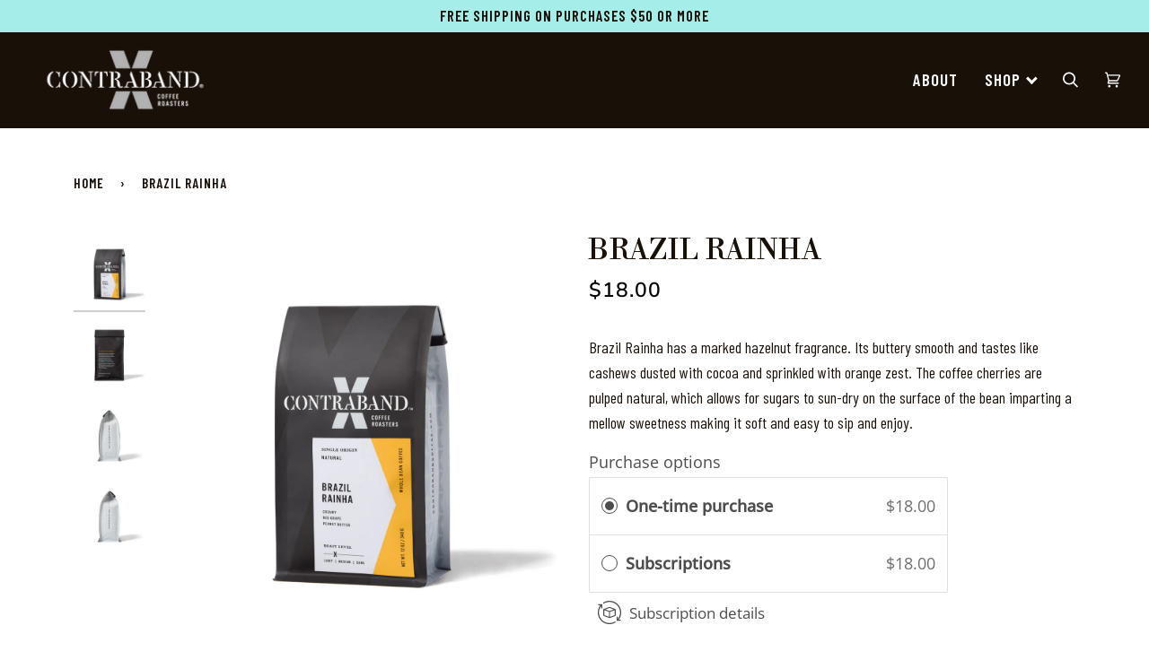

--- FILE ---
content_type: text/html; charset=utf-8
request_url: https://contrabandcoffee.com/products/brazil-rainha
body_size: 25527
content:
<!doctype html>
<html class="no-js" lang="en"><head>
  <meta charset="utf-8">
  <meta http-equiv="X-UA-Compatible" content="IE=edge,chrome=1">
  <meta name="viewport" content="width=device-width,initial-scale=1">
  <meta name="theme-color" content="#ffbf3f"><link rel="canonical" href="https://contrabandcoffee.com/products/brazil-rainha"><!-- ======================= Pipeline Theme V6.1.3 ========================= -->

  <link rel="preconnect" href="https://cdn.shopify.com" crossorigin>
  <link rel="preconnect" href="https://fonts.shopify.com" crossorigin>
  <link rel="preconnect" href="https://monorail-edge.shopifysvc.com" crossorigin>


  <link rel="preload" href="//contrabandcoffee.com/cdn/shop/t/8/assets/lazysizes.js?v=111431644619468174291645761344" as="script">
  <link rel="preload" href="//contrabandcoffee.com/cdn/shop/t/8/assets/vendor.js?v=159073106423563084681645761348" as="script">
  <link rel="preload" href="//contrabandcoffee.com/cdn/shop/t/8/assets/theme.js?v=156178741232049809941645761348" as="script">
  <link rel="preload" href="//contrabandcoffee.com/cdn/shop/t/8/assets/theme.css?v=99347133076856158211668464567" as="style">

  
<link rel="preload" as="image" 
      href="//contrabandcoffee.com/cdn/shop/products/Contraband-Coffee_Yellow-BrazilRainha-SO-WB-LM_shadow_small.jpg?v=1666750379" 
      srcset="//contrabandcoffee.com/cdn/shop/products/Contraband-Coffee_Yellow-BrazilRainha-SO-WB-LM_shadow_550x.jpg?v=1666750379 550w,//contrabandcoffee.com/cdn/shop/products/Contraband-Coffee_Yellow-BrazilRainha-SO-WB-LM_shadow_1100x.jpg?v=1666750379 1100w,//contrabandcoffee.com/cdn/shop/products/Contraband-Coffee_Yellow-BrazilRainha-SO-WB-LM_shadow_1680x.jpg?v=1666750379 1680w,//contrabandcoffee.com/cdn/shop/products/Contraband-Coffee_Yellow-BrazilRainha-SO-WB-LM_shadow_2048x.jpg?v=1666750379 2048w,"
      sizes="(min-width: 768px), 50vw, 
             100vw">
  
<link rel="shortcut icon" href="//contrabandcoffee.com/cdn/shop/files/CONTRABAND_Favicon-01_32x32.jpg?v=1648013170" type="image/png"><!-- Title and description ================================================ -->
  
  <title>
    

    BRAZIL RAINHA
&ndash; Contraband Coffee

  </title><meta name="description" content="Brazil Rainha has a marked hazelnut fragrance. Its buttery smooth and tastes like cashews dusted with cocoa and sprinkled with orange zest. The coffee cherries are pulped natural, which allows for sugars to sun-dry on the surface of the bean imparting a mellow sweetness making it soft and easy to sip and enjoy.">
  <!-- /snippets/social-meta-tags.liquid --><meta property="og:site_name" content="Contraband Coffee">
<meta property="og:url" content="https://contrabandcoffee.com/products/brazil-rainha">
<meta property="og:title" content="BRAZIL RAINHA">
<meta property="og:type" content="product">
<meta property="og:description" content="Brazil Rainha has a marked hazelnut fragrance. Its buttery smooth and tastes like cashews dusted with cocoa and sprinkled with orange zest. The coffee cherries are pulped natural, which allows for sugars to sun-dry on the surface of the bean imparting a mellow sweetness making it soft and easy to sip and enjoy."><meta property="og:price:amount" content="18.00">
  <meta property="og:price:currency" content="USD">
      <meta property="og:image" content="http://contrabandcoffee.com/cdn/shop/products/Contraband-Coffee_Yellow-BrazilRainha-SO-WB-LM_shadow.jpg?v=1666750379">
      <meta property="og:image:secure_url" content="https://contrabandcoffee.com/cdn/shop/products/Contraband-Coffee_Yellow-BrazilRainha-SO-WB-LM_shadow.jpg?v=1666750379">
      <meta property="og:image:height" content="2048">
      <meta property="og:image:width" content="2048">
      <meta property="og:image" content="http://contrabandcoffee.com/cdn/shop/products/Contraband_Coffee_Bag_4_eh_back_shadow_cc0142ad-09da-4668-b745-a7162baa93f2.jpg?v=1666750379">
      <meta property="og:image:secure_url" content="https://contrabandcoffee.com/cdn/shop/products/Contraband_Coffee_Bag_4_eh_back_shadow_cc0142ad-09da-4668-b745-a7162baa93f2.jpg?v=1666750379">
      <meta property="og:image:height" content="2048">
      <meta property="og:image:width" content="2048">
      <meta property="og:image" content="http://contrabandcoffee.com/cdn/shop/products/Contraband_Coffee_Bag_1_eh_side_left_shadow_a5904246-093d-4579-9837-168ae7e2cbb1.jpg?v=1666750379">
      <meta property="og:image:secure_url" content="https://contrabandcoffee.com/cdn/shop/products/Contraband_Coffee_Bag_1_eh_side_left_shadow_a5904246-093d-4579-9837-168ae7e2cbb1.jpg?v=1666750379">
      <meta property="og:image:height" content="2048">
      <meta property="og:image:width" content="2048">
<meta property="twitter:image" content="http://contrabandcoffee.com/cdn/shop/products/Contraband-Coffee_Yellow-BrazilRainha-SO-WB-LM_shadow_1200x1200.jpg?v=1666750379">

<meta name="twitter:site" content="@">
<meta name="twitter:card" content="summary_large_image">
<meta name="twitter:title" content="BRAZIL RAINHA">
<meta name="twitter:description" content="Brazil Rainha has a marked hazelnut fragrance. Its buttery smooth and tastes like cashews dusted with cocoa and sprinkled with orange zest. The coffee cherries are pulped natural, which allows for sugars to sun-dry on the surface of the bean imparting a mellow sweetness making it soft and easy to sip and enjoy.">
<!-- CSS ================================================================== -->
  
  <link href="//contrabandcoffee.com/cdn/shop/t/8/assets/font-settings.css?v=131712300651550614631759331937" rel="stylesheet" type="text/css" media="all" />

  
<style data-shopify>

:root {
/* ================ Product video ================ */

---color_video_bg: #f2f2f2;


/* ================ Color Variables ================ */

/* === Backgrounds ===*/
---color-bg: #ffffff;
---color-bg-accent: #fcfaf7;

/* === Text colors ===*/
---color-text-dark: #000000;
---color-text: #191008;
---color-text-light: #5e5852;

/* === Bright color ===*/
---color-primary: #26ccc0;
---color-primary-hover: #0e988e;
---color-primary-fade: rgba(38, 204, 192, 0.05);
---color-primary-fade-hover: rgba(38, 204, 192, 0.1);---color-primary-opposite: #ffffff;

/* === Secondary/link Color ===*/
---color-secondary: #ffbf3f;
---color-secondary-hover: #f2a100;
---color-secondary-fade: rgba(255, 191, 63, 0.05);
---color-secondary-fade-hover: rgba(255, 191, 63, 0.1);---color-secondary-opposite: #000000;

/* === Shades of grey ===*/
---color-a5:  rgba(25, 16, 8, 0.05);
---color-a10: rgba(25, 16, 8, 0.1);
---color-a20: rgba(25, 16, 8, 0.2);
---color-a35: rgba(25, 16, 8, 0.35);
---color-a50: rgba(25, 16, 8, 0.5);
---color-a80: rgba(25, 16, 8, 0.8);
---color-a90: rgba(25, 16, 8, 0.9);
---color-a95: rgba(25, 16, 8, 0.95);


/* ================ Inverted Color Variables ================ */

---inverse-bg: #656565;
---inverse-bg-accent: #191008;

/* === Text colors ===*/
---inverse-text-dark: #ffffff;
---inverse-text: #FFFFFF;
---inverse-text-light: #d1d1d1;

/* === Bright color ===*/
---inverse-primary: #656565;
---inverse-primary-hover: #483535;
---inverse-primary-fade: rgba(101, 101, 101, 0.05);
---inverse-primary-fade-hover: rgba(101, 101, 101, 0.1);---inverse-primary-opposite: #ffffff;


/* === Second Color ===*/
---inverse-secondary: #dff3fd;
---inverse-secondary-hover: #91dbff;
---inverse-secondary-fade: rgba(223, 243, 253, 0.05);
---inverse-secondary-fade-hover: rgba(223, 243, 253, 0.1);---inverse-secondary-opposite: #000000;


/* === Shades of grey ===*/
---inverse-a5:  rgba(255, 255, 255, 0.05);
---inverse-a10: rgba(255, 255, 255, 0.1);
---inverse-a20: rgba(255, 255, 255, 0.2);
---inverse-a35: rgba(255, 255, 255, 0.3);
---inverse-a80: rgba(255, 255, 255, 0.8);
---inverse-a90: rgba(255, 255, 255, 0.9);
---inverse-a95: rgba(255, 255, 255, 0.95);


/* === Account Bar ===*/
---color-announcement-bg: #a5ede9;
---color-announcement-text: #191008;

/* === Nav and dropdown link background ===*/
---color-nav: #191008;
---color-nav-text: #ffffff;
---color-nav-border: #191008;
---color-nav-a10: rgba(255, 255, 255, 0.1);
---color-nav-a50: rgba(255, 255, 255, 0.5);

/* === Site Footer ===*/
---color-footer-bg: #191008;
---color-footer-text: #ffffff;
---color-footer-a5: rgba(255, 255, 255, 0.05);
---color-footer-a15: rgba(255, 255, 255, 0.15);
---color-footer-a90: rgba(255, 255, 255, 0.9);

/* === Products ===*/
---product-grid-aspect-ratio: 100%;

/* === Product badges ===*/
---color-badge: #ffffff;
---color-badge-text: #656565;

/* === disabled form colors ===*/
---color-disabled-bg: #e8e7e6;
---color-disabled-text: #afaba9;

---inverse-disabled-bg: #747474;
---inverse-disabled-text: #9b9b9b;

/* === Button Radius === */
---button-radius: 0px;


/* ================ Typography ================ */

---font-stack-body: "Open Sans", sans-serif;
---font-style-body: normal;
---font-weight-body: 400;
---font-weight-body-bold: 500;
---font-adjust-body: 1.25;

---font-stack-heading: "Fjalla One", sans-serif;
---font-style-heading: normal;
---font-weight-heading: 400;
---font-weight-heading-bold: 700;
---font-adjust-heading: 1.0;

  ---font-heading-space: 1px;
  ---font-heading-caps: uppercase;

---font-stack-accent: "Nunito Sans", sans-serif;
---font-style-accent: normal;
---font-weight-accent: 600;
---font-weight-accent-bold: 700;
---font-adjust-accent: 1.25;

---ico-select: url('//contrabandcoffee.com/cdn/shop/t/8/assets/ico-select.svg?v=79529868034491418311666301057');

---url-zoom: url('//contrabandcoffee.com/cdn/shop/t/8/assets/cursor-zoom.svg?v=165602749117678042601648001715');
---url-zoom-2x: url('//contrabandcoffee.com/cdn/shop/t/8/assets/cursor-zoom-2x.svg?v=97809141442824546711648001715');



}
  
</style>

  <link href="//contrabandcoffee.com/cdn/shop/t/8/assets/theme.css?v=99347133076856158211668464567" rel="stylesheet" type="text/css" media="all" />

  <script>
    document.documentElement.className = document.documentElement.className.replace('no-js', 'js');
    let root = '/';
    if (root[root.length - 1] !== '/') {
      root = `${root}/`;
    }
    var theme = {
      routes: {
        root_url: root,
        cart: '/cart',
        cart_add_url: '/cart/add',
        product_recommendations_url: '/recommendations/products'
      },
      assets: {
        photoswipe: '//contrabandcoffee.com/cdn/shop/t/8/assets/photoswipe.js?v=92904272307011895101645761345',
        smoothscroll: '//contrabandcoffee.com/cdn/shop/t/8/assets/smoothscroll.js?v=37906625415260927261645761346',
        swatches: '//contrabandcoffee.com/cdn/shop/t/8/assets/swatches.json?v=93619043093241983191645761346',
        noImage: '//contrabandcoffee.com/cdn/shopifycloud/storefront/assets/no-image-2048-a2addb12.gif',
        base: '//contrabandcoffee.com/cdn/shop/t/8/assets/'
      },
      strings: {
        swatchesKey: "Color, Colour",     
        addToCart: "Add to Cart",
        estimateShipping: "Estimate shipping",
        noShippingAvailable: "We do not ship to this destination.",
        free: "Free",
        from: "From",
        preOrder: "Pre-order",
        soldOut: "Sold Out",
        sale: "Sale",
        subscription: "Subscription",
        unavailable: "Unavailable",
        unitPrice: "Unit price",
        unitPriceSeparator: "per",        
        stockout: "All available stock is in cart",
        products: "Products",
        pages: "Pages",
        collections: "Collections",
        resultsFor: "Results for",
        noResultsFor: "No results for",
        articles: "Articles"
      },
      settings: {
        badge_sale_type: "dollar",
        search_products: true,
        search_collections: true,
        search_pages: true,
        search_articles: true,
        animate_hover: true,
        animate_scroll: true
      },
      info: {
        name: 'pipeline'
      },
      moneyFormat: "${{amount}}",
      version: '6.1.3'
    }
    let windowInnerHeight = window.innerHeight;
    document.documentElement.style.setProperty('--full-screen', `${windowInnerHeight}px`);
    document.documentElement.style.setProperty('--three-quarters', `${windowInnerHeight * 0.75}px`);
    document.documentElement.style.setProperty('--two-thirds', `${windowInnerHeight * 0.66}px`);
    document.documentElement.style.setProperty('--one-half', `${windowInnerHeight * 0.5}px`);
    document.documentElement.style.setProperty('--one-third', `${windowInnerHeight * 0.33}px`);
    document.documentElement.style.setProperty('--one-fifth', `${windowInnerHeight * 0.2}px`);

    window.lazySizesConfig = window.lazySizesConfig || {};
    window.lazySizesConfig.loadHidden = false;
  </script><!-- Theme Javascript ============================================================== -->
  <script src="//contrabandcoffee.com/cdn/shop/t/8/assets/lazysizes.js?v=111431644619468174291645761344" async="async"></script>
  <script src="//contrabandcoffee.com/cdn/shop/t/8/assets/vendor.js?v=159073106423563084681645761348" defer="defer"></script>
  <script src="//contrabandcoffee.com/cdn/shop/t/8/assets/theme.js?v=156178741232049809941645761348" defer="defer"></script>

  <script>
    (function () {
      function onPageShowEvents() {
        if ('requestIdleCallback' in window) {
          requestIdleCallback(initCartEvent)
        } else {
          initCartEvent()
        }
        function initCartEvent(){
          document.documentElement.dispatchEvent(new CustomEvent('theme:cart:init', {
            bubbles: true
          }));
        }
      };
      window.onpageshow = onPageShowEvents;
    })();
  </script>

  <script type="text/javascript">
    if (window.MSInputMethodContext && document.documentMode) {
      var scripts = document.getElementsByTagName('script')[0];
      var polyfill = document.createElement("script");
      polyfill.defer = true;
      polyfill.src = "//contrabandcoffee.com/cdn/shop/t/8/assets/ie11.js?v=144489047535103983231645761344";

      scripts.parentNode.insertBefore(polyfill, scripts);
    }
  </script>

  <!-- Shopify app scripts =========================================================== -->
  <script>window.performance && window.performance.mark && window.performance.mark('shopify.content_for_header.start');</script><meta id="shopify-digital-wallet" name="shopify-digital-wallet" content="/30977884205/digital_wallets/dialog">
<meta name="shopify-checkout-api-token" content="fdaa1edfea38a6114dee4b65dac9fddc">
<link rel="alternate" type="application/json+oembed" href="https://contrabandcoffee.com/products/brazil-rainha.oembed">
<script async="async" src="/checkouts/internal/preloads.js?locale=en-US"></script>
<link rel="preconnect" href="https://shop.app" crossorigin="anonymous">
<script async="async" src="https://shop.app/checkouts/internal/preloads.js?locale=en-US&shop_id=30977884205" crossorigin="anonymous"></script>
<script id="apple-pay-shop-capabilities" type="application/json">{"shopId":30977884205,"countryCode":"US","currencyCode":"USD","merchantCapabilities":["supports3DS"],"merchantId":"gid:\/\/shopify\/Shop\/30977884205","merchantName":"Contraband Coffee","requiredBillingContactFields":["postalAddress","email"],"requiredShippingContactFields":["postalAddress","email"],"shippingType":"shipping","supportedNetworks":["visa","masterCard","amex","discover","elo","jcb"],"total":{"type":"pending","label":"Contraband Coffee","amount":"1.00"},"shopifyPaymentsEnabled":true,"supportsSubscriptions":true}</script>
<script id="shopify-features" type="application/json">{"accessToken":"fdaa1edfea38a6114dee4b65dac9fddc","betas":["rich-media-storefront-analytics"],"domain":"contrabandcoffee.com","predictiveSearch":true,"shopId":30977884205,"locale":"en"}</script>
<script>var Shopify = Shopify || {};
Shopify.shop = "contraband-coffee.myshopify.com";
Shopify.locale = "en";
Shopify.currency = {"active":"USD","rate":"1.0"};
Shopify.country = "US";
Shopify.theme = {"name":"Pipeline - Site Design v2 - 10.20.22","id":123120255021,"schema_name":"Pipeline","schema_version":"6.1.3","theme_store_id":739,"role":"main"};
Shopify.theme.handle = "null";
Shopify.theme.style = {"id":null,"handle":null};
Shopify.cdnHost = "contrabandcoffee.com/cdn";
Shopify.routes = Shopify.routes || {};
Shopify.routes.root = "/";</script>
<script type="module">!function(o){(o.Shopify=o.Shopify||{}).modules=!0}(window);</script>
<script>!function(o){function n(){var o=[];function n(){o.push(Array.prototype.slice.apply(arguments))}return n.q=o,n}var t=o.Shopify=o.Shopify||{};t.loadFeatures=n(),t.autoloadFeatures=n()}(window);</script>
<script>
  window.ShopifyPay = window.ShopifyPay || {};
  window.ShopifyPay.apiHost = "shop.app\/pay";
  window.ShopifyPay.redirectState = null;
</script>
<script id="shop-js-analytics" type="application/json">{"pageType":"product"}</script>
<script defer="defer" async type="module" src="//contrabandcoffee.com/cdn/shopifycloud/shop-js/modules/v2/client.init-shop-cart-sync_Bc8-qrdt.en.esm.js"></script>
<script defer="defer" async type="module" src="//contrabandcoffee.com/cdn/shopifycloud/shop-js/modules/v2/chunk.common_CmNk3qlo.esm.js"></script>
<script type="module">
  await import("//contrabandcoffee.com/cdn/shopifycloud/shop-js/modules/v2/client.init-shop-cart-sync_Bc8-qrdt.en.esm.js");
await import("//contrabandcoffee.com/cdn/shopifycloud/shop-js/modules/v2/chunk.common_CmNk3qlo.esm.js");

  window.Shopify.SignInWithShop?.initShopCartSync?.({"fedCMEnabled":true,"windoidEnabled":true});

</script>
<script>
  window.Shopify = window.Shopify || {};
  if (!window.Shopify.featureAssets) window.Shopify.featureAssets = {};
  window.Shopify.featureAssets['shop-js'] = {"shop-cart-sync":["modules/v2/client.shop-cart-sync_DOpY4EW0.en.esm.js","modules/v2/chunk.common_CmNk3qlo.esm.js"],"init-fed-cm":["modules/v2/client.init-fed-cm_D2vsy40D.en.esm.js","modules/v2/chunk.common_CmNk3qlo.esm.js"],"shop-button":["modules/v2/client.shop-button_CI-s0xGZ.en.esm.js","modules/v2/chunk.common_CmNk3qlo.esm.js"],"shop-toast-manager":["modules/v2/client.shop-toast-manager_Cx0C6may.en.esm.js","modules/v2/chunk.common_CmNk3qlo.esm.js"],"init-windoid":["modules/v2/client.init-windoid_CXNAd0Cm.en.esm.js","modules/v2/chunk.common_CmNk3qlo.esm.js"],"init-shop-email-lookup-coordinator":["modules/v2/client.init-shop-email-lookup-coordinator_B9mmbKi4.en.esm.js","modules/v2/chunk.common_CmNk3qlo.esm.js"],"shop-cash-offers":["modules/v2/client.shop-cash-offers_CL9Nay2h.en.esm.js","modules/v2/chunk.common_CmNk3qlo.esm.js","modules/v2/chunk.modal_CvhjeixQ.esm.js"],"avatar":["modules/v2/client.avatar_BTnouDA3.en.esm.js"],"init-shop-cart-sync":["modules/v2/client.init-shop-cart-sync_Bc8-qrdt.en.esm.js","modules/v2/chunk.common_CmNk3qlo.esm.js"],"init-customer-accounts-sign-up":["modules/v2/client.init-customer-accounts-sign-up_C7zhr03q.en.esm.js","modules/v2/client.shop-login-button_BbMx65lK.en.esm.js","modules/v2/chunk.common_CmNk3qlo.esm.js","modules/v2/chunk.modal_CvhjeixQ.esm.js"],"pay-button":["modules/v2/client.pay-button_Bhm3077V.en.esm.js","modules/v2/chunk.common_CmNk3qlo.esm.js"],"init-shop-for-new-customer-accounts":["modules/v2/client.init-shop-for-new-customer-accounts_rLbLSDTe.en.esm.js","modules/v2/client.shop-login-button_BbMx65lK.en.esm.js","modules/v2/chunk.common_CmNk3qlo.esm.js","modules/v2/chunk.modal_CvhjeixQ.esm.js"],"init-customer-accounts":["modules/v2/client.init-customer-accounts_DkVf8Jdu.en.esm.js","modules/v2/client.shop-login-button_BbMx65lK.en.esm.js","modules/v2/chunk.common_CmNk3qlo.esm.js","modules/v2/chunk.modal_CvhjeixQ.esm.js"],"shop-login-button":["modules/v2/client.shop-login-button_BbMx65lK.en.esm.js","modules/v2/chunk.common_CmNk3qlo.esm.js","modules/v2/chunk.modal_CvhjeixQ.esm.js"],"shop-follow-button":["modules/v2/client.shop-follow-button_B-omSWeu.en.esm.js","modules/v2/chunk.common_CmNk3qlo.esm.js","modules/v2/chunk.modal_CvhjeixQ.esm.js"],"lead-capture":["modules/v2/client.lead-capture_DZQFWrYz.en.esm.js","modules/v2/chunk.common_CmNk3qlo.esm.js","modules/v2/chunk.modal_CvhjeixQ.esm.js"],"checkout-modal":["modules/v2/client.checkout-modal_Fp9GouFF.en.esm.js","modules/v2/chunk.common_CmNk3qlo.esm.js","modules/v2/chunk.modal_CvhjeixQ.esm.js"],"shop-login":["modules/v2/client.shop-login_B9KWmZaW.en.esm.js","modules/v2/chunk.common_CmNk3qlo.esm.js","modules/v2/chunk.modal_CvhjeixQ.esm.js"],"payment-terms":["modules/v2/client.payment-terms_Bl_bs7GP.en.esm.js","modules/v2/chunk.common_CmNk3qlo.esm.js","modules/v2/chunk.modal_CvhjeixQ.esm.js"]};
</script>
<script>(function() {
  var isLoaded = false;
  function asyncLoad() {
    if (isLoaded) return;
    isLoaded = true;
    var urls = ["https:\/\/cdn-app.sealsubscriptions.com\/shopify\/public\/js\/sealsubscriptions.js?shop=contraband-coffee.myshopify.com"];
    for (var i = 0; i < urls.length; i++) {
      var s = document.createElement('script');
      s.type = 'text/javascript';
      s.async = true;
      s.src = urls[i];
      var x = document.getElementsByTagName('script')[0];
      x.parentNode.insertBefore(s, x);
    }
  };
  if(window.attachEvent) {
    window.attachEvent('onload', asyncLoad);
  } else {
    window.addEventListener('load', asyncLoad, false);
  }
})();</script>
<script id="__st">var __st={"a":30977884205,"offset":-28800,"reqid":"b9c65533-3c48-428b-bbe1-af0769444727-1762448108","pageurl":"contrabandcoffee.com\/products\/brazil-rainha","u":"516b4a773f6a","p":"product","rtyp":"product","rid":7240010104877};</script>
<script>window.ShopifyPaypalV4VisibilityTracking = true;</script>
<script id="captcha-bootstrap">!function(){'use strict';const t='contact',e='account',n='new_comment',o=[[t,t],['blogs',n],['comments',n],[t,'customer']],c=[[e,'customer_login'],[e,'guest_login'],[e,'recover_customer_password'],[e,'create_customer']],r=t=>t.map((([t,e])=>`form[action*='/${t}']:not([data-nocaptcha='true']) input[name='form_type'][value='${e}']`)).join(','),a=t=>()=>t?[...document.querySelectorAll(t)].map((t=>t.form)):[];function s(){const t=[...o],e=r(t);return a(e)}const i='password',u='form_key',d=['recaptcha-v3-token','g-recaptcha-response','h-captcha-response',i],f=()=>{try{return window.sessionStorage}catch{return}},m='__shopify_v',_=t=>t.elements[u];function p(t,e,n=!1){try{const o=window.sessionStorage,c=JSON.parse(o.getItem(e)),{data:r}=function(t){const{data:e,action:n}=t;return t[m]||n?{data:e,action:n}:{data:t,action:n}}(c);for(const[e,n]of Object.entries(r))t.elements[e]&&(t.elements[e].value=n);n&&o.removeItem(e)}catch(o){console.error('form repopulation failed',{error:o})}}const l='form_type',E='cptcha';function T(t){t.dataset[E]=!0}const w=window,h=w.document,L='Shopify',v='ce_forms',y='captcha';let A=!1;((t,e)=>{const n=(g='f06e6c50-85a8-45c8-87d0-21a2b65856fe',I='https://cdn.shopify.com/shopifycloud/storefront-forms-hcaptcha/ce_storefront_forms_captcha_hcaptcha.v1.5.2.iife.js',D={infoText:'Protected by hCaptcha',privacyText:'Privacy',termsText:'Terms'},(t,e,n)=>{const o=w[L][v],c=o.bindForm;if(c)return c(t,g,e,D).then(n);var r;o.q.push([[t,g,e,D],n]),r=I,A||(h.body.append(Object.assign(h.createElement('script'),{id:'captcha-provider',async:!0,src:r})),A=!0)});var g,I,D;w[L]=w[L]||{},w[L][v]=w[L][v]||{},w[L][v].q=[],w[L][y]=w[L][y]||{},w[L][y].protect=function(t,e){n(t,void 0,e),T(t)},Object.freeze(w[L][y]),function(t,e,n,w,h,L){const[v,y,A,g]=function(t,e,n){const i=e?o:[],u=t?c:[],d=[...i,...u],f=r(d),m=r(i),_=r(d.filter((([t,e])=>n.includes(e))));return[a(f),a(m),a(_),s()]}(w,h,L),I=t=>{const e=t.target;return e instanceof HTMLFormElement?e:e&&e.form},D=t=>v().includes(t);t.addEventListener('submit',(t=>{const e=I(t);if(!e)return;const n=D(e)&&!e.dataset.hcaptchaBound&&!e.dataset.recaptchaBound,o=_(e),c=g().includes(e)&&(!o||!o.value);(n||c)&&t.preventDefault(),c&&!n&&(function(t){try{if(!f())return;!function(t){const e=f();if(!e)return;const n=_(t);if(!n)return;const o=n.value;o&&e.removeItem(o)}(t);const e=Array.from(Array(32),(()=>Math.random().toString(36)[2])).join('');!function(t,e){_(t)||t.append(Object.assign(document.createElement('input'),{type:'hidden',name:u})),t.elements[u].value=e}(t,e),function(t,e){const n=f();if(!n)return;const o=[...t.querySelectorAll(`input[type='${i}']`)].map((({name:t})=>t)),c=[...d,...o],r={};for(const[a,s]of new FormData(t).entries())c.includes(a)||(r[a]=s);n.setItem(e,JSON.stringify({[m]:1,action:t.action,data:r}))}(t,e)}catch(e){console.error('failed to persist form',e)}}(e),e.submit())}));const S=(t,e)=>{t&&!t.dataset[E]&&(n(t,e.some((e=>e===t))),T(t))};for(const o of['focusin','change'])t.addEventListener(o,(t=>{const e=I(t);D(e)&&S(e,y())}));const B=e.get('form_key'),M=e.get(l),P=B&&M;t.addEventListener('DOMContentLoaded',(()=>{const t=y();if(P)for(const e of t)e.elements[l].value===M&&p(e,B);[...new Set([...A(),...v().filter((t=>'true'===t.dataset.shopifyCaptcha))])].forEach((e=>S(e,t)))}))}(h,new URLSearchParams(w.location.search),n,t,e,['guest_login'])})(!0,!0)}();</script>
<script integrity="sha256-52AcMU7V7pcBOXWImdc/TAGTFKeNjmkeM1Pvks/DTgc=" data-source-attribution="shopify.loadfeatures" defer="defer" src="//contrabandcoffee.com/cdn/shopifycloud/storefront/assets/storefront/load_feature-81c60534.js" crossorigin="anonymous"></script>
<script crossorigin="anonymous" defer="defer" src="//contrabandcoffee.com/cdn/shopifycloud/storefront/assets/shopify_pay/storefront-65b4c6d7.js?v=20250812"></script>
<script data-source-attribution="shopify.dynamic_checkout.dynamic.init">var Shopify=Shopify||{};Shopify.PaymentButton=Shopify.PaymentButton||{isStorefrontPortableWallets:!0,init:function(){window.Shopify.PaymentButton.init=function(){};var t=document.createElement("script");t.src="https://contrabandcoffee.com/cdn/shopifycloud/portable-wallets/latest/portable-wallets.en.js",t.type="module",document.head.appendChild(t)}};
</script>
<script data-source-attribution="shopify.dynamic_checkout.buyer_consent">
  function portableWalletsHideBuyerConsent(e){var t=document.getElementById("shopify-buyer-consent"),n=document.getElementById("shopify-subscription-policy-button");t&&n&&(t.classList.add("hidden"),t.setAttribute("aria-hidden","true"),n.removeEventListener("click",e))}function portableWalletsShowBuyerConsent(e){var t=document.getElementById("shopify-buyer-consent"),n=document.getElementById("shopify-subscription-policy-button");t&&n&&(t.classList.remove("hidden"),t.removeAttribute("aria-hidden"),n.addEventListener("click",e))}window.Shopify?.PaymentButton&&(window.Shopify.PaymentButton.hideBuyerConsent=portableWalletsHideBuyerConsent,window.Shopify.PaymentButton.showBuyerConsent=portableWalletsShowBuyerConsent);
</script>
<script data-source-attribution="shopify.dynamic_checkout.cart.bootstrap">document.addEventListener("DOMContentLoaded",(function(){function t(){return document.querySelector("shopify-accelerated-checkout-cart, shopify-accelerated-checkout")}if(t())Shopify.PaymentButton.init();else{new MutationObserver((function(e,n){t()&&(Shopify.PaymentButton.init(),n.disconnect())})).observe(document.body,{childList:!0,subtree:!0})}}));
</script>
<script id='scb4127' type='text/javascript' async='' src='https://contrabandcoffee.com/cdn/shopifycloud/privacy-banner/storefront-banner.js'></script><link id="shopify-accelerated-checkout-styles" rel="stylesheet" media="screen" href="https://contrabandcoffee.com/cdn/shopifycloud/portable-wallets/latest/accelerated-checkout-backwards-compat.css" crossorigin="anonymous">
<style id="shopify-accelerated-checkout-cart">
        #shopify-buyer-consent {
  margin-top: 1em;
  display: inline-block;
  width: 100%;
}

#shopify-buyer-consent.hidden {
  display: none;
}

#shopify-subscription-policy-button {
  background: none;
  border: none;
  padding: 0;
  text-decoration: underline;
  font-size: inherit;
  cursor: pointer;
}

#shopify-subscription-policy-button::before {
  box-shadow: none;
}

      </style>

<script>window.performance && window.performance.mark && window.performance.mark('shopify.content_for_header.end');</script>

<style>
@import url('https://fonts.googleapis.com/css2?family=Barlow+Condensed:ital,wght@0,400;0,500;0,600;1,400;1,500;1,600&family=Libre+Bodoni:ital@0;1&display=swap');
</style>

<!-- Meta Pixel Code -->
<script>
!function(f,b,e,v,n,t,s)
{if(f.fbq)return;n=f.fbq=function(){n.callMethod?
n.callMethod.apply(n,arguments):n.queue.push(arguments)};
if(!f._fbq)f._fbq=n;n.push=n;n.loaded=!0;n.version='2.0';
n.queue=[];t=b.createElement(e);t.async=!0;
t.src=v;s=b.getElementsByTagName(e)[0];
s.parentNode.insertBefore(t,s)}(window, document,'script',
'https://connect.facebook.net/en_US/fbevents.js');
fbq('init', '1018397149556322');
fbq('track', 'PageView');
</script>
<noscript><img height="1" width="1" style="display:none"
src="https://www.facebook.com/tr?id=1018397149556322&ev=PageView&noscript=1"
/></noscript>
<!-- End Meta Pixel Code -->
  
<!-- BEGIN app block: shopify://apps/klaviyo-email-marketing-sms/blocks/klaviyo-onsite-embed/2632fe16-c075-4321-a88b-50b567f42507 -->












  <script async src="https://static.klaviyo.com/onsite/js/VSRrKS/klaviyo.js?company_id=VSRrKS"></script>
  <script>!function(){if(!window.klaviyo){window._klOnsite=window._klOnsite||[];try{window.klaviyo=new Proxy({},{get:function(n,i){return"push"===i?function(){var n;(n=window._klOnsite).push.apply(n,arguments)}:function(){for(var n=arguments.length,o=new Array(n),w=0;w<n;w++)o[w]=arguments[w];var t="function"==typeof o[o.length-1]?o.pop():void 0,e=new Promise((function(n){window._klOnsite.push([i].concat(o,[function(i){t&&t(i),n(i)}]))}));return e}}})}catch(n){window.klaviyo=window.klaviyo||[],window.klaviyo.push=function(){var n;(n=window._klOnsite).push.apply(n,arguments)}}}}();</script>

  
    <script id="viewed_product">
      if (item == null) {
        var _learnq = _learnq || [];

        var MetafieldReviews = null
        var MetafieldYotpoRating = null
        var MetafieldYotpoCount = null
        var MetafieldLooxRating = null
        var MetafieldLooxCount = null
        var okendoProduct = null
        var okendoProductReviewCount = null
        var okendoProductReviewAverageValue = null
        try {
          // The following fields are used for Customer Hub recently viewed in order to add reviews.
          // This information is not part of __kla_viewed. Instead, it is part of __kla_viewed_reviewed_items
          MetafieldReviews = {};
          MetafieldYotpoRating = null
          MetafieldYotpoCount = null
          MetafieldLooxRating = null
          MetafieldLooxCount = null

          okendoProduct = null
          // If the okendo metafield is not legacy, it will error, which then requires the new json formatted data
          if (okendoProduct && 'error' in okendoProduct) {
            okendoProduct = null
          }
          okendoProductReviewCount = okendoProduct ? okendoProduct.reviewCount : null
          okendoProductReviewAverageValue = okendoProduct ? okendoProduct.reviewAverageValue : null
        } catch (error) {
          console.error('Error in Klaviyo onsite reviews tracking:', error);
        }

        var item = {
          Name: "BRAZIL RAINHA",
          ProductID: 7240010104877,
          Categories: ["SINGLE ORIGIN"],
          ImageURL: "https://contrabandcoffee.com/cdn/shop/products/Contraband-Coffee_Yellow-BrazilRainha-SO-WB-LM_shadow_grande.jpg?v=1666750379",
          URL: "https://contrabandcoffee.com/products/brazil-rainha",
          Brand: "Contraband Coffee",
          Price: "$18.00",
          Value: "18.00",
          CompareAtPrice: "$0.00"
        };
        _learnq.push(['track', 'Viewed Product', item]);
        _learnq.push(['trackViewedItem', {
          Title: item.Name,
          ItemId: item.ProductID,
          Categories: item.Categories,
          ImageUrl: item.ImageURL,
          Url: item.URL,
          Metadata: {
            Brand: item.Brand,
            Price: item.Price,
            Value: item.Value,
            CompareAtPrice: item.CompareAtPrice
          },
          metafields:{
            reviews: MetafieldReviews,
            yotpo:{
              rating: MetafieldYotpoRating,
              count: MetafieldYotpoCount,
            },
            loox:{
              rating: MetafieldLooxRating,
              count: MetafieldLooxCount,
            },
            okendo: {
              rating: okendoProductReviewAverageValue,
              count: okendoProductReviewCount,
            }
          }
        }]);
      }
    </script>
  




  <script>
    window.klaviyoReviewsProductDesignMode = false
  </script>







<!-- END app block --><link href="https://monorail-edge.shopifysvc.com" rel="dns-prefetch">
<script>(function(){if ("sendBeacon" in navigator && "performance" in window) {try {var session_token_from_headers = performance.getEntriesByType('navigation')[0].serverTiming.find(x => x.name == '_s').description;} catch {var session_token_from_headers = undefined;}var session_cookie_matches = document.cookie.match(/_shopify_s=([^;]*)/);var session_token_from_cookie = session_cookie_matches && session_cookie_matches.length === 2 ? session_cookie_matches[1] : "";var session_token = session_token_from_headers || session_token_from_cookie || "";function handle_abandonment_event(e) {var entries = performance.getEntries().filter(function(entry) {return /monorail-edge.shopifysvc.com/.test(entry.name);});if (!window.abandonment_tracked && entries.length === 0) {window.abandonment_tracked = true;var currentMs = Date.now();var navigation_start = performance.timing.navigationStart;var payload = {shop_id: 30977884205,url: window.location.href,navigation_start,duration: currentMs - navigation_start,session_token,page_type: "product"};window.navigator.sendBeacon("https://monorail-edge.shopifysvc.com/v1/produce", JSON.stringify({schema_id: "online_store_buyer_site_abandonment/1.1",payload: payload,metadata: {event_created_at_ms: currentMs,event_sent_at_ms: currentMs}}));}}window.addEventListener('pagehide', handle_abandonment_event);}}());</script>
<script id="web-pixels-manager-setup">(function e(e,d,r,n,o){if(void 0===o&&(o={}),!Boolean(null===(a=null===(i=window.Shopify)||void 0===i?void 0:i.analytics)||void 0===a?void 0:a.replayQueue)){var i,a;window.Shopify=window.Shopify||{};var t=window.Shopify;t.analytics=t.analytics||{};var s=t.analytics;s.replayQueue=[],s.publish=function(e,d,r){return s.replayQueue.push([e,d,r]),!0};try{self.performance.mark("wpm:start")}catch(e){}var l=function(){var e={modern:/Edge?\/(1{2}[4-9]|1[2-9]\d|[2-9]\d{2}|\d{4,})\.\d+(\.\d+|)|Firefox\/(1{2}[4-9]|1[2-9]\d|[2-9]\d{2}|\d{4,})\.\d+(\.\d+|)|Chrom(ium|e)\/(9{2}|\d{3,})\.\d+(\.\d+|)|(Maci|X1{2}).+ Version\/(15\.\d+|(1[6-9]|[2-9]\d|\d{3,})\.\d+)([,.]\d+|)( \(\w+\)|)( Mobile\/\w+|) Safari\/|Chrome.+OPR\/(9{2}|\d{3,})\.\d+\.\d+|(CPU[ +]OS|iPhone[ +]OS|CPU[ +]iPhone|CPU IPhone OS|CPU iPad OS)[ +]+(15[._]\d+|(1[6-9]|[2-9]\d|\d{3,})[._]\d+)([._]\d+|)|Android:?[ /-](13[3-9]|1[4-9]\d|[2-9]\d{2}|\d{4,})(\.\d+|)(\.\d+|)|Android.+Firefox\/(13[5-9]|1[4-9]\d|[2-9]\d{2}|\d{4,})\.\d+(\.\d+|)|Android.+Chrom(ium|e)\/(13[3-9]|1[4-9]\d|[2-9]\d{2}|\d{4,})\.\d+(\.\d+|)|SamsungBrowser\/([2-9]\d|\d{3,})\.\d+/,legacy:/Edge?\/(1[6-9]|[2-9]\d|\d{3,})\.\d+(\.\d+|)|Firefox\/(5[4-9]|[6-9]\d|\d{3,})\.\d+(\.\d+|)|Chrom(ium|e)\/(5[1-9]|[6-9]\d|\d{3,})\.\d+(\.\d+|)([\d.]+$|.*Safari\/(?![\d.]+ Edge\/[\d.]+$))|(Maci|X1{2}).+ Version\/(10\.\d+|(1[1-9]|[2-9]\d|\d{3,})\.\d+)([,.]\d+|)( \(\w+\)|)( Mobile\/\w+|) Safari\/|Chrome.+OPR\/(3[89]|[4-9]\d|\d{3,})\.\d+\.\d+|(CPU[ +]OS|iPhone[ +]OS|CPU[ +]iPhone|CPU IPhone OS|CPU iPad OS)[ +]+(10[._]\d+|(1[1-9]|[2-9]\d|\d{3,})[._]\d+)([._]\d+|)|Android:?[ /-](13[3-9]|1[4-9]\d|[2-9]\d{2}|\d{4,})(\.\d+|)(\.\d+|)|Mobile Safari.+OPR\/([89]\d|\d{3,})\.\d+\.\d+|Android.+Firefox\/(13[5-9]|1[4-9]\d|[2-9]\d{2}|\d{4,})\.\d+(\.\d+|)|Android.+Chrom(ium|e)\/(13[3-9]|1[4-9]\d|[2-9]\d{2}|\d{4,})\.\d+(\.\d+|)|Android.+(UC? ?Browser|UCWEB|U3)[ /]?(15\.([5-9]|\d{2,})|(1[6-9]|[2-9]\d|\d{3,})\.\d+)\.\d+|SamsungBrowser\/(5\.\d+|([6-9]|\d{2,})\.\d+)|Android.+MQ{2}Browser\/(14(\.(9|\d{2,})|)|(1[5-9]|[2-9]\d|\d{3,})(\.\d+|))(\.\d+|)|K[Aa][Ii]OS\/(3\.\d+|([4-9]|\d{2,})\.\d+)(\.\d+|)/},d=e.modern,r=e.legacy,n=navigator.userAgent;return n.match(d)?"modern":n.match(r)?"legacy":"unknown"}(),u="modern"===l?"modern":"legacy",c=(null!=n?n:{modern:"",legacy:""})[u],f=function(e){return[e.baseUrl,"/wpm","/b",e.hashVersion,"modern"===e.buildTarget?"m":"l",".js"].join("")}({baseUrl:d,hashVersion:r,buildTarget:u}),m=function(e){var d=e.version,r=e.bundleTarget,n=e.surface,o=e.pageUrl,i=e.monorailEndpoint;return{emit:function(e){var a=e.status,t=e.errorMsg,s=(new Date).getTime(),l=JSON.stringify({metadata:{event_sent_at_ms:s},events:[{schema_id:"web_pixels_manager_load/3.1",payload:{version:d,bundle_target:r,page_url:o,status:a,surface:n,error_msg:t},metadata:{event_created_at_ms:s}}]});if(!i)return console&&console.warn&&console.warn("[Web Pixels Manager] No Monorail endpoint provided, skipping logging."),!1;try{return self.navigator.sendBeacon.bind(self.navigator)(i,l)}catch(e){}var u=new XMLHttpRequest;try{return u.open("POST",i,!0),u.setRequestHeader("Content-Type","text/plain"),u.send(l),!0}catch(e){return console&&console.warn&&console.warn("[Web Pixels Manager] Got an unhandled error while logging to Monorail."),!1}}}}({version:r,bundleTarget:l,surface:e.surface,pageUrl:self.location.href,monorailEndpoint:e.monorailEndpoint});try{o.browserTarget=l,function(e){var d=e.src,r=e.async,n=void 0===r||r,o=e.onload,i=e.onerror,a=e.sri,t=e.scriptDataAttributes,s=void 0===t?{}:t,l=document.createElement("script"),u=document.querySelector("head"),c=document.querySelector("body");if(l.async=n,l.src=d,a&&(l.integrity=a,l.crossOrigin="anonymous"),s)for(var f in s)if(Object.prototype.hasOwnProperty.call(s,f))try{l.dataset[f]=s[f]}catch(e){}if(o&&l.addEventListener("load",o),i&&l.addEventListener("error",i),u)u.appendChild(l);else{if(!c)throw new Error("Did not find a head or body element to append the script");c.appendChild(l)}}({src:f,async:!0,onload:function(){if(!function(){var e,d;return Boolean(null===(d=null===(e=window.Shopify)||void 0===e?void 0:e.analytics)||void 0===d?void 0:d.initialized)}()){var d=window.webPixelsManager.init(e)||void 0;if(d){var r=window.Shopify.analytics;r.replayQueue.forEach((function(e){var r=e[0],n=e[1],o=e[2];d.publishCustomEvent(r,n,o)})),r.replayQueue=[],r.publish=d.publishCustomEvent,r.visitor=d.visitor,r.initialized=!0}}},onerror:function(){return m.emit({status:"failed",errorMsg:"".concat(f," has failed to load")})},sri:function(e){var d=/^sha384-[A-Za-z0-9+/=]+$/;return"string"==typeof e&&d.test(e)}(c)?c:"",scriptDataAttributes:o}),m.emit({status:"loading"})}catch(e){m.emit({status:"failed",errorMsg:(null==e?void 0:e.message)||"Unknown error"})}}})({shopId: 30977884205,storefrontBaseUrl: "https://contrabandcoffee.com",extensionsBaseUrl: "https://extensions.shopifycdn.com/cdn/shopifycloud/web-pixels-manager",monorailEndpoint: "https://monorail-edge.shopifysvc.com/unstable/produce_batch",surface: "storefront-renderer",enabledBetaFlags: ["2dca8a86"],webPixelsConfigList: [{"id":"shopify-app-pixel","configuration":"{}","eventPayloadVersion":"v1","runtimeContext":"STRICT","scriptVersion":"0450","apiClientId":"shopify-pixel","type":"APP","privacyPurposes":["ANALYTICS","MARKETING"]},{"id":"shopify-custom-pixel","eventPayloadVersion":"v1","runtimeContext":"LAX","scriptVersion":"0450","apiClientId":"shopify-pixel","type":"CUSTOM","privacyPurposes":["ANALYTICS","MARKETING"]}],isMerchantRequest: false,initData: {"shop":{"name":"Contraband Coffee","paymentSettings":{"currencyCode":"USD"},"myshopifyDomain":"contraband-coffee.myshopify.com","countryCode":"US","storefrontUrl":"https:\/\/contrabandcoffee.com"},"customer":null,"cart":null,"checkout":null,"productVariants":[{"price":{"amount":18.0,"currencyCode":"USD"},"product":{"title":"BRAZIL RAINHA","vendor":"Contraband Coffee","id":"7240010104877","untranslatedTitle":"BRAZIL RAINHA","url":"\/products\/brazil-rainha","type":""},"id":"41298778357805","image":{"src":"\/\/contrabandcoffee.com\/cdn\/shop\/products\/Contraband-Coffee_Yellow-BrazilRainha-SO-WB-LM_shadow.jpg?v=1666750379"},"sku":null,"title":"Whole Bean \/ 12 oz","untranslatedTitle":"Whole Bean \/ 12 oz"},{"price":{"amount":90.0,"currencyCode":"USD"},"product":{"title":"BRAZIL RAINHA","vendor":"Contraband Coffee","id":"7240010104877","untranslatedTitle":"BRAZIL RAINHA","url":"\/products\/brazil-rainha","type":""},"id":"41298778390573","image":{"src":"\/\/contrabandcoffee.com\/cdn\/shop\/products\/Contraband-Coffee_Yellow-BrazilRainha-SO-WB-LM_shadow.jpg?v=1666750379"},"sku":null,"title":"Whole Bean \/ 5 pounds (bulk bag)","untranslatedTitle":"Whole Bean \/ 5 pounds (bulk bag)"},{"price":{"amount":18.0,"currencyCode":"USD"},"product":{"title":"BRAZIL RAINHA","vendor":"Contraband Coffee","id":"7240010104877","untranslatedTitle":"BRAZIL RAINHA","url":"\/products\/brazil-rainha","type":""},"id":"41298778423341","image":{"src":"\/\/contrabandcoffee.com\/cdn\/shop\/products\/Contraband-Coffee_Yellow-BrazilRainha-SO-WB-LM_shadow.jpg?v=1666750379"},"sku":null,"title":"Ground \/ 12 oz","untranslatedTitle":"Ground \/ 12 oz"},{"price":{"amount":90.0,"currencyCode":"USD"},"product":{"title":"BRAZIL RAINHA","vendor":"Contraband Coffee","id":"7240010104877","untranslatedTitle":"BRAZIL RAINHA","url":"\/products\/brazil-rainha","type":""},"id":"41298778456109","image":{"src":"\/\/contrabandcoffee.com\/cdn\/shop\/products\/Contraband-Coffee_Yellow-BrazilRainha-SO-WB-LM_shadow.jpg?v=1666750379"},"sku":null,"title":"Ground \/ 5 pounds (bulk bag)","untranslatedTitle":"Ground \/ 5 pounds (bulk bag)"}],"purchasingCompany":null},},"https://contrabandcoffee.com/cdn","5303c62bw494ab25dp0d72f2dcm48e21f5a",{"modern":"","legacy":""},{"shopId":"30977884205","storefrontBaseUrl":"https:\/\/contrabandcoffee.com","extensionBaseUrl":"https:\/\/extensions.shopifycdn.com\/cdn\/shopifycloud\/web-pixels-manager","surface":"storefront-renderer","enabledBetaFlags":"[\"2dca8a86\"]","isMerchantRequest":"false","hashVersion":"5303c62bw494ab25dp0d72f2dcm48e21f5a","publish":"custom","events":"[[\"page_viewed\",{}],[\"product_viewed\",{\"productVariant\":{\"price\":{\"amount\":18.0,\"currencyCode\":\"USD\"},\"product\":{\"title\":\"BRAZIL RAINHA\",\"vendor\":\"Contraband Coffee\",\"id\":\"7240010104877\",\"untranslatedTitle\":\"BRAZIL RAINHA\",\"url\":\"\/products\/brazil-rainha\",\"type\":\"\"},\"id\":\"41298778357805\",\"image\":{\"src\":\"\/\/contrabandcoffee.com\/cdn\/shop\/products\/Contraband-Coffee_Yellow-BrazilRainha-SO-WB-LM_shadow.jpg?v=1666750379\"},\"sku\":null,\"title\":\"Whole Bean \/ 12 oz\",\"untranslatedTitle\":\"Whole Bean \/ 12 oz\"}}]]"});</script><script>
  window.ShopifyAnalytics = window.ShopifyAnalytics || {};
  window.ShopifyAnalytics.meta = window.ShopifyAnalytics.meta || {};
  window.ShopifyAnalytics.meta.currency = 'USD';
  var meta = {"product":{"id":7240010104877,"gid":"gid:\/\/shopify\/Product\/7240010104877","vendor":"Contraband Coffee","type":"","variants":[{"id":41298778357805,"price":1800,"name":"BRAZIL RAINHA - Whole Bean \/ 12 oz","public_title":"Whole Bean \/ 12 oz","sku":null},{"id":41298778390573,"price":9000,"name":"BRAZIL RAINHA - Whole Bean \/ 5 pounds (bulk bag)","public_title":"Whole Bean \/ 5 pounds (bulk bag)","sku":null},{"id":41298778423341,"price":1800,"name":"BRAZIL RAINHA - Ground \/ 12 oz","public_title":"Ground \/ 12 oz","sku":null},{"id":41298778456109,"price":9000,"name":"BRAZIL RAINHA - Ground \/ 5 pounds (bulk bag)","public_title":"Ground \/ 5 pounds (bulk bag)","sku":null}],"remote":false},"page":{"pageType":"product","resourceType":"product","resourceId":7240010104877}};
  for (var attr in meta) {
    window.ShopifyAnalytics.meta[attr] = meta[attr];
  }
</script>
<script class="analytics">
  (function () {
    var customDocumentWrite = function(content) {
      var jquery = null;

      if (window.jQuery) {
        jquery = window.jQuery;
      } else if (window.Checkout && window.Checkout.$) {
        jquery = window.Checkout.$;
      }

      if (jquery) {
        jquery('body').append(content);
      }
    };

    var hasLoggedConversion = function(token) {
      if (token) {
        return document.cookie.indexOf('loggedConversion=' + token) !== -1;
      }
      return false;
    }

    var setCookieIfConversion = function(token) {
      if (token) {
        var twoMonthsFromNow = new Date(Date.now());
        twoMonthsFromNow.setMonth(twoMonthsFromNow.getMonth() + 2);

        document.cookie = 'loggedConversion=' + token + '; expires=' + twoMonthsFromNow;
      }
    }

    var trekkie = window.ShopifyAnalytics.lib = window.trekkie = window.trekkie || [];
    if (trekkie.integrations) {
      return;
    }
    trekkie.methods = [
      'identify',
      'page',
      'ready',
      'track',
      'trackForm',
      'trackLink'
    ];
    trekkie.factory = function(method) {
      return function() {
        var args = Array.prototype.slice.call(arguments);
        args.unshift(method);
        trekkie.push(args);
        return trekkie;
      };
    };
    for (var i = 0; i < trekkie.methods.length; i++) {
      var key = trekkie.methods[i];
      trekkie[key] = trekkie.factory(key);
    }
    trekkie.load = function(config) {
      trekkie.config = config || {};
      trekkie.config.initialDocumentCookie = document.cookie;
      var first = document.getElementsByTagName('script')[0];
      var script = document.createElement('script');
      script.type = 'text/javascript';
      script.onerror = function(e) {
        var scriptFallback = document.createElement('script');
        scriptFallback.type = 'text/javascript';
        scriptFallback.onerror = function(error) {
                var Monorail = {
      produce: function produce(monorailDomain, schemaId, payload) {
        var currentMs = new Date().getTime();
        var event = {
          schema_id: schemaId,
          payload: payload,
          metadata: {
            event_created_at_ms: currentMs,
            event_sent_at_ms: currentMs
          }
        };
        return Monorail.sendRequest("https://" + monorailDomain + "/v1/produce", JSON.stringify(event));
      },
      sendRequest: function sendRequest(endpointUrl, payload) {
        // Try the sendBeacon API
        if (window && window.navigator && typeof window.navigator.sendBeacon === 'function' && typeof window.Blob === 'function' && !Monorail.isIos12()) {
          var blobData = new window.Blob([payload], {
            type: 'text/plain'
          });

          if (window.navigator.sendBeacon(endpointUrl, blobData)) {
            return true;
          } // sendBeacon was not successful

        } // XHR beacon

        var xhr = new XMLHttpRequest();

        try {
          xhr.open('POST', endpointUrl);
          xhr.setRequestHeader('Content-Type', 'text/plain');
          xhr.send(payload);
        } catch (e) {
          console.log(e);
        }

        return false;
      },
      isIos12: function isIos12() {
        return window.navigator.userAgent.lastIndexOf('iPhone; CPU iPhone OS 12_') !== -1 || window.navigator.userAgent.lastIndexOf('iPad; CPU OS 12_') !== -1;
      }
    };
    Monorail.produce('monorail-edge.shopifysvc.com',
      'trekkie_storefront_load_errors/1.1',
      {shop_id: 30977884205,
      theme_id: 123120255021,
      app_name: "storefront",
      context_url: window.location.href,
      source_url: "//contrabandcoffee.com/cdn/s/trekkie.storefront.5ad93876886aa0a32f5bade9f25632a26c6f183a.min.js"});

        };
        scriptFallback.async = true;
        scriptFallback.src = '//contrabandcoffee.com/cdn/s/trekkie.storefront.5ad93876886aa0a32f5bade9f25632a26c6f183a.min.js';
        first.parentNode.insertBefore(scriptFallback, first);
      };
      script.async = true;
      script.src = '//contrabandcoffee.com/cdn/s/trekkie.storefront.5ad93876886aa0a32f5bade9f25632a26c6f183a.min.js';
      first.parentNode.insertBefore(script, first);
    };
    trekkie.load(
      {"Trekkie":{"appName":"storefront","development":false,"defaultAttributes":{"shopId":30977884205,"isMerchantRequest":null,"themeId":123120255021,"themeCityHash":"12499736463868369729","contentLanguage":"en","currency":"USD","eventMetadataId":"6ee2459c-49e1-4436-b039-d1e528318190"},"isServerSideCookieWritingEnabled":true,"monorailRegion":"shop_domain","enabledBetaFlags":["f0df213a"]},"Session Attribution":{},"S2S":{"facebookCapiEnabled":false,"source":"trekkie-storefront-renderer","apiClientId":580111}}
    );

    var loaded = false;
    trekkie.ready(function() {
      if (loaded) return;
      loaded = true;

      window.ShopifyAnalytics.lib = window.trekkie;

      var originalDocumentWrite = document.write;
      document.write = customDocumentWrite;
      try { window.ShopifyAnalytics.merchantGoogleAnalytics.call(this); } catch(error) {};
      document.write = originalDocumentWrite;

      window.ShopifyAnalytics.lib.page(null,{"pageType":"product","resourceType":"product","resourceId":7240010104877,"shopifyEmitted":true});

      var match = window.location.pathname.match(/checkouts\/(.+)\/(thank_you|post_purchase)/)
      var token = match? match[1]: undefined;
      if (!hasLoggedConversion(token)) {
        setCookieIfConversion(token);
        window.ShopifyAnalytics.lib.track("Viewed Product",{"currency":"USD","variantId":41298778357805,"productId":7240010104877,"productGid":"gid:\/\/shopify\/Product\/7240010104877","name":"BRAZIL RAINHA - Whole Bean \/ 12 oz","price":"18.00","sku":null,"brand":"Contraband Coffee","variant":"Whole Bean \/ 12 oz","category":"","nonInteraction":true,"remote":false},undefined,undefined,{"shopifyEmitted":true});
      window.ShopifyAnalytics.lib.track("monorail:\/\/trekkie_storefront_viewed_product\/1.1",{"currency":"USD","variantId":41298778357805,"productId":7240010104877,"productGid":"gid:\/\/shopify\/Product\/7240010104877","name":"BRAZIL RAINHA - Whole Bean \/ 12 oz","price":"18.00","sku":null,"brand":"Contraband Coffee","variant":"Whole Bean \/ 12 oz","category":"","nonInteraction":true,"remote":false,"referer":"https:\/\/contrabandcoffee.com\/products\/brazil-rainha"});
      }
    });


        var eventsListenerScript = document.createElement('script');
        eventsListenerScript.async = true;
        eventsListenerScript.src = "//contrabandcoffee.com/cdn/shopifycloud/storefront/assets/shop_events_listener-3da45d37.js";
        document.getElementsByTagName('head')[0].appendChild(eventsListenerScript);

})();</script>
  <script>
  if (!window.ga || (window.ga && typeof window.ga !== 'function')) {
    window.ga = function ga() {
      (window.ga.q = window.ga.q || []).push(arguments);
      if (window.Shopify && window.Shopify.analytics && typeof window.Shopify.analytics.publish === 'function') {
        window.Shopify.analytics.publish("ga_stub_called", {}, {sendTo: "google_osp_migration"});
      }
      console.error("Shopify's Google Analytics stub called with:", Array.from(arguments), "\nSee https://help.shopify.com/manual/promoting-marketing/pixels/pixel-migration#google for more information.");
    };
    if (window.Shopify && window.Shopify.analytics && typeof window.Shopify.analytics.publish === 'function') {
      window.Shopify.analytics.publish("ga_stub_initialized", {}, {sendTo: "google_osp_migration"});
    }
  }
</script>
<script
  defer
  src="https://contrabandcoffee.com/cdn/shopifycloud/perf-kit/shopify-perf-kit-2.1.2.min.js"
  data-application="storefront-renderer"
  data-shop-id="30977884205"
  data-render-region="gcp-us-central1"
  data-page-type="product"
  data-theme-instance-id="123120255021"
  data-theme-name="Pipeline"
  data-theme-version="6.1.3"
  data-monorail-region="shop_domain"
  data-resource-timing-sampling-rate="10"
  data-shs="true"
  data-shs-beacon="true"
  data-shs-export-with-fetch="true"
  data-shs-logs-sample-rate="1"
></script>
</head>

<body id="brazil-rainha" class="template-product ">

  <a class="in-page-link visually-hidden skip-link" href="#MainContent">Skip to content</a>

  <div id="shopify-section-announcement" class="shopify-section"><div class="announcement__wrapper"
      data-announcement-wrapper
      data-section-id="announcement"
      data-section-type="announcement">
      
      <div class="announcement__font font--4">
        <div class="announcement__bar-outer" data-bar style="--bg: var(---color-announcement-bg); --text: var(---color-announcement-text);"><div class="announcement__bar-holder" data-announcement-slider data-slider-speed="6000">
              <div data-slide="announce_text"
      data-slide-index="0"
      
class="announcement__bar"
 >
                  <div data-ticker-frame class="announcement__message">
                    <div data-ticker-scale class="ticker--unloaded announcement__scale">
                      <div data-ticker-text class="announcement__text">
                        <p> FREE SHIPPING ON PURCHASES $50 OR MORE </p>
                      </div>
                    </div>
                  </div>
                </div><div data-slide="announce_shipping"
      data-slide-index="1"
      
class="announcement__bar"
 >
                  <div data-ticker-frame class="announcement__message">
                    <div data-ticker-scale class="ticker--unloaded announcement__scale">
                      <div data-ticker-text class="announcement__text">
                        










  
  
  

  

  
  
  

  

  <p class="cart__message " data-cart-message="true" data-limit="50">
      
      
      

      

      <small class="cart__graph">
        
          <small class="cart__graph-dot cart__graph-dot--1"></small>
        
          <small class="cart__graph-dot cart__graph-dot--2"></small>
        
          <small class="cart__graph-dot cart__graph-dot--3"></small>
        
          <small class="cart__graph-dot cart__graph-dot--4"></small>
        
          <small class="cart__graph-dot cart__graph-dot--5"></small>
        
          <small class="cart__graph-dot cart__graph-dot--6"></small>
        
<svg height="18" width="18">
          <circle r="7" cx="9" cy="9" />
          <circle class="cart__graph-progress" stroke-dasharray="87.96459430051421 87.96459430051421" style="stroke-dashoffset: 87.96459430051421" data-cart-progress data-percent="0" r="7" cx="9" cy="9" />
        </svg>
      </small>
    

    
      <span class="cart__message-success">Congratulations! Your order qualifies for free shipping</span>
    

    <span class="cart__message-default">
      Spend 
    <span data-left-to-spend>$50</span>
   more for free shipping
    </span>
  </p>

                      </div>
                    </div>
                  </div>
                </div>
            </div></div>
      </div>
    </div>
</div>
  <div id="shopify-section-header" class="shopify-section"><style> 
  :root { 
    ---color-nav-text-transparent: #ffffff; 
    --menu-height: calc(106px);
  } 
</style>













<div class="header__wrapper"
  data-header-wrapper
  style="--bar-opacity: 0; --bar-width: 0; --bar-left: 0;"
  data-header-transparent="false"
  data-underline-current="false"
  data-header-sticky="sticky"
  data-header-style="split"
  data-section-id="header"
  data-section-type="header">

  <header class="theme__header" role="banner" data-header-height>
    <div class="wrapper--full">
      <div class="header__mobile">
        
    <div class="header__mobile__left">
      <button class="header__mobile__button"      
        data-drawer-toggle="hamburger"
        aria-label="Open menu" 
        aria-haspopup="true" 
        aria-expanded="false" 
        aria-controls="header-menu">
        <svg aria-hidden="true" focusable="false" role="presentation" class="icon icon-nav" viewBox="0 0 25 25"><path d="M0 4.062h25v2H0zm0 7h25v2H0zm0 7h25v2H0z"/></svg>
      </button>
    </div>
    
<div class="header__logo header__logo--image">
    <a class="header__logo__link" 
        href="/"
        style="width: 215px;">
      
<img data-src="//contrabandcoffee.com/cdn/shop/files/CONTRABAND_Logo_Reverse_Web_{width}x.png?v=1668538109"
          class="lazyload logo__img logo__img--color"
          width="4500"
          height="1601"
          data-widths="[110, 160, 220, 320, 480, 540, 720, 900]"
          data-sizes="auto"
          data-aspectratio="2.8107432854465957"
          alt="Contraband Coffee">
      
      

      
        <noscript>
          <img class="logo__img" style="opacity: 1;" src="//contrabandcoffee.com/cdn/shop/files/CONTRABAND_Logo_Reverse_Web_360x.png?v=1668538109" alt=""/>
        </noscript>
      
    </a>
  </div>

    <div class="header__mobile__right">
      <a class="header__mobile__button"
       data-drawer-toggle="drawer-cart"
        href="/cart">
        <svg aria-hidden="true" focusable="false" role="presentation" class="icon icon-cart" viewBox="0 0 25 25"><path d="M5.058 23a2 2 0 104.001-.001A2 2 0 005.058 23zm12.079 0c0 1.104.896 2 2 2s1.942-.896 1.942-2-.838-2-1.942-2-2 .896-2 2zM0 1a1 1 0 001 1h1.078l.894 3.341L5.058 13c0 .072.034.134.042.204l-1.018 4.58A.997.997 0 005.058 19h16.71a1 1 0 000-2H6.306l.458-2.061c.1.017.19.061.294.061h12.31c1.104 0 1.712-.218 2.244-1.5l3.248-6.964C25.423 4.75 24.186 4 23.079 4H5.058c-.157 0-.292.054-.438.088L3.844.772A1 1 0 002.87 0H1a1 1 0 00-1 1zm5.098 5H22.93l-3.192 6.798c-.038.086-.07.147-.094.19-.067.006-.113.012-.277.012H7.058v-.198l-.038-.195L5.098 6z"/></svg>
        <span class="visually-hidden">Cart</span>
        
  <span class="header__cart__status">
    <span data-header-cart-price="0">
      $0.00
    </span>
    <span data-header-cart-count="0">
      (0)
    </span>
    
<span data-header-cart-full="false"></span>
  </span>

      </a>
    </div>

      </div>
      <div data-header-desktop class="header__desktop header__desktop--split"><div  data-takes-space class="header__desktop__bar__l">
              
<div class="header__logo header__logo--image">
    <a class="header__logo__link" 
        href="/"
        style="width: 215px;">
      
<img data-src="//contrabandcoffee.com/cdn/shop/files/CONTRABAND_Logo_Reverse_Web_{width}x.png?v=1668538109"
          class="lazyload logo__img logo__img--color"
          width="4500"
          height="1601"
          data-widths="[110, 160, 220, 320, 480, 540, 720, 900]"
          data-sizes="auto"
          data-aspectratio="2.8107432854465957"
          alt="Contraband Coffee">
      
      

      
        <noscript>
          <img class="logo__img" style="opacity: 1;" src="//contrabandcoffee.com/cdn/shop/files/CONTRABAND_Logo_Reverse_Web_360x.png?v=1668538109" alt=""/>
        </noscript>
      
    </a>
  </div>

            </div>
            <div  data-takes-space class="header__desktop__bar__r">
              <div class="header__desktop__bar__inline">
                
  <nav class="header__menu">
    <div class="header__menu__inner" data-text-items-wrapper>
      
        

<div class="menu__item  child"
  data-main-menu-text-item
  >
  <a href="/pages/about" data-top-link class="navlink navlink--toplevel">
    <span class="navtext">ABOUT</span>
  </a>
  
</div>

      
        

<div class="menu__item  parent"
  data-main-menu-text-item
   
    aria-haspopup="true" 
    aria-expanded="false"
    data-hover-disclosure-toggle="dropdown-71a4db900b398ee45258e771248bc0a6"
    aria-controls="dropdown-71a4db900b398ee45258e771248bc0a6"
  >
  <a href="/collections" data-top-link class="navlink navlink--toplevel">
    <span class="navtext">SHOP</span>
  </a>
  
    <div class="header__dropdown"
      data-hover-disclosure
      id="dropdown-71a4db900b398ee45258e771248bc0a6">
      <div class="header__dropdown__wrapper">
        <div class="header__dropdown__inner">
            
              <a href="/collections/single-origin" data-stagger class="navlink navlink--child">
                <span class="navtext">Single Origin</span>
              </a>
            
              <a href="/collections/blends" data-stagger class="navlink navlink--child">
                <span class="navtext">Blends</span>
              </a>
            
              <a href="/collections/variety-packs" data-stagger class="navlink navlink--child">
                <span class="navtext">Bundles</span>
              </a>
            
              <a href="/products/gift-card" data-stagger class="navlink navlink--child">
                <span class="navtext">Gift Cards</span>
              </a>
            
              <a href="/collections/gifts" data-stagger class="navlink navlink--child">
                <span class="navtext">Paraphernalia</span>
              </a>
             </div>
      </div>
    </div>
  
</div>

      
      <div class="hover__bar"></div>
      <div class="hover__bg"></div>
    </div>
  </nav>

                
<div class="header__desktop__buttons header__desktop__buttons--icons" >

    
      <div class="header__desktop__button " >
        <a href="/search" class="navlink" data-popdown-toggle="search-popdown">
          
            <svg aria-hidden="true" focusable="false" role="presentation" class="icon icon-search" viewBox="0 0 16 16"><path d="M16 14.864L14.863 16l-4.24-4.241a6.406 6.406 0 01-4.048 1.392 6.61 6.61 0 01-4.65-1.925A6.493 6.493 0 01.5 9.098 6.51 6.51 0 010 6.575a6.536 6.536 0 011.922-4.652A6.62 6.62 0 014.062.5 6.52 6.52 0 016.575 0 6.5 6.5 0 019.1.5c.8.332 1.51.806 2.129 1.423a6.454 6.454 0 011.436 2.13 6.54 6.54 0 01.498 2.522c0 1.503-.468 2.853-1.4 4.048L16 14.864zM3.053 10.091c.973.972 2.147 1.461 3.522 1.461 1.378 0 2.551-.489 3.525-1.461.968-.967 1.45-2.138 1.45-3.514 0-1.37-.482-2.545-1.45-3.524-.981-.968-2.154-1.45-3.525-1.45-1.376 0-2.547.483-3.513 1.45-.973.973-1.46 2.146-1.46 3.523 0 1.375.483 2.548 1.45 3.515z"/></svg>
            <span class="visually-hidden">Search</span>
          
        </a>
      </div>
    

    <div class="header__desktop__button " >
      <a href="/cart" 
        class="navlink navlink--cart" 
        data-drawer-toggle="drawer-cart">
        
          <svg aria-hidden="true" focusable="false" role="presentation" class="icon icon-cart" viewBox="0 0 25 25"><path d="M5.058 23a2 2 0 104.001-.001A2 2 0 005.058 23zm12.079 0c0 1.104.896 2 2 2s1.942-.896 1.942-2-.838-2-1.942-2-2 .896-2 2zM0 1a1 1 0 001 1h1.078l.894 3.341L5.058 13c0 .072.034.134.042.204l-1.018 4.58A.997.997 0 005.058 19h16.71a1 1 0 000-2H6.306l.458-2.061c.1.017.19.061.294.061h12.31c1.104 0 1.712-.218 2.244-1.5l3.248-6.964C25.423 4.75 24.186 4 23.079 4H5.058c-.157 0-.292.054-.438.088L3.844.772A1 1 0 002.87 0H1a1 1 0 00-1 1zm5.098 5H22.93l-3.192 6.798c-.038.086-.07.147-.094.19-.067.006-.113.012-.277.012H7.058v-.198l-.038-.195L5.098 6z"/></svg>
          <span class="visually-hidden">Cart</span>
          
  <span class="header__cart__status">
    <span data-header-cart-price="0">
      $0.00
    </span>
    <span data-header-cart-count="0">
      (0)
    </span>
    
<span data-header-cart-full="false"></span>
  </span>

        
      </a>
    </div>

  </div>

              </div>
            </div></div>
    </div>
  </header>
  
  <nav class="drawer header__drawer display-none" 
    data-drawer="hamburger"
    aria-label="Main menu" 
    id="header-menu">
    <div class="drawer__content">
      <div class="drawer__top">


        <div class="drawer__top__left"><form method="post" action="/localization" id="localization-form-drawer" accept-charset="UTF-8" class="header__drawer__selects" enctype="multipart/form-data"><input type="hidden" name="form_type" value="localization" /><input type="hidden" name="utf8" value="✓" /><input type="hidden" name="_method" value="put" /><input type="hidden" name="return_to" value="/products/brazil-rainha" /></form></div>

        <button class="drawer__button drawer__close"
          data-drawer-toggle="hamburger"  
          aria-label="Close">
          <svg aria-hidden="true" focusable="false" role="presentation" class="icon icon-close" viewBox="0 0 15 15"><g fill-rule="evenodd"><path d="M2.06 1l12.02 12.021-1.06 1.061L1 2.062z"/><path d="M1 13.02L13.022 1l1.061 1.06-12.02 12.02z"/></g></svg>
        </button>
      </div>
      <div class="drawer__inner" data-drawer-scrolls>
        
          <div class="drawer__search" data-drawer-search>
            

<div data-search-popdown-wrap>
  <div id="search-drawer" class="search-drawer search__predictive" data-popdown-outer>
    <div class="item--loadbar" data-loading-indicator style="display: none;"></div>
    <div class="search__predictive__outer">
      <div class="wrapper">
        <div class="search__predictive__main">
          <form class="search__predictive__form"
              action="/search"
              method="get"
              role="search">
            <button class="search__predictive__form__button" type="submit">
              <span class="visually-hidden">Search</span>
              <svg aria-hidden="true" focusable="false" role="presentation" class="icon icon-search" viewBox="0 0 16 16"><path d="M16 14.864L14.863 16l-4.24-4.241a6.406 6.406 0 01-4.048 1.392 6.61 6.61 0 01-4.65-1.925A6.493 6.493 0 01.5 9.098 6.51 6.51 0 010 6.575a6.536 6.536 0 011.922-4.652A6.62 6.62 0 014.062.5 6.52 6.52 0 016.575 0 6.5 6.5 0 019.1.5c.8.332 1.51.806 2.129 1.423a6.454 6.454 0 011.436 2.13 6.54 6.54 0 01.498 2.522c0 1.503-.468 2.853-1.4 4.048L16 14.864zM3.053 10.091c.973.972 2.147 1.461 3.522 1.461 1.378 0 2.551-.489 3.525-1.461.968-.967 1.45-2.138 1.45-3.514 0-1.37-.482-2.545-1.45-3.524-.981-.968-2.154-1.45-3.525-1.45-1.376 0-2.547.483-3.513 1.45-.973.973-1.46 2.146-1.46 3.523 0 1.375.483 2.548 1.45 3.515z"/></svg>
            </button>
            <input type="search"
            data-predictive-search-input
            name="q" 
            value="" 
            placeholder="Search..." 
            aria-label="Search our store">
          </form>
          <div class="search__predictive__close">
            <button class="search__predictive__close__inner" data-close-popdown aria-label="Close">
              <svg aria-hidden="true" focusable="false" role="presentation" class="icon icon-close-small" viewBox="0 0 15 15"><g fill-rule="evenodd"><path d="M2.237 1.073l12.021 12.021-1.414 1.414L.824 2.488z"/><path d="M.823 13.094l12.021-12.02 1.414 1.413-12.02 12.021z"/></g></svg>
            </button>
          </div>

          <div class="search__predictive__clear">
            <button class="search__predictive__close__inner" data-clear-input aria-label="Close">
              <svg aria-hidden="true" focusable="false" role="presentation" class="icon icon-close" viewBox="0 0 15 15"><g fill-rule="evenodd"><path d="M2.06 1l12.02 12.021-1.06 1.061L1 2.062z"/><path d="M1 13.02L13.022 1l1.061 1.06-12.02 12.02z"/></g></svg>
            </button>
          </div>
        </div>
      </div>
    </div>
    <div class="header__search__results" data-predictive-search-results>
      <div class="wrapper">
        <div class="search__results__empty" data-predictive-search-aria></div>
        <div class="search__results__outer">

          <div class="search__results__products">
            <div class="search__results__products__title" data-product-title-wrap></div>
            <div class="search__results__products__list" data-product-wrap>
              
            </div>
          </div>
          <div class="search__results__other">
            <div class="search__results__other__list" data-collection-wrap></div>
            <div class="search__results__other__list" data-article-wrap></div>
            <div class="search__results__other__list" data-page-wrap></div>
          </div>
        </div>
      </div>
    </div>
  </div>

  

  <script data-predictive-search-aria-template type="text/x-template">
    <div aria-live="polite">
      <p>
        
          {{@if(it.count)}}
            <span class="badge">{{ it.count }}</span>
          {{/if}}
          {{ it.title }} <em>{{ it.query }}</em>
        
      </p>
    </div>
  </script>

  <script data-predictive-search-title-template type="text/x-template">
    <div class="search__results__heading">
      
        <p>
          <span class="search__results__title">{{ it.title }}</span>
          <span class="badge">{{ it.count }}</span>
        </p>
      
    </div>
  </script>

  <script data-search-other-template type="text/x-template">
    
      {{@each(it) => object, index}}
        <div class="other__inline animates" style="animation-delay: {{ index | animationDelay }}ms;">
          <p class="other__inline__title">
            <a href="{{ object.url }}">{{ object.title | safe }}</a>
          </p>
        </div>
      {{/each}}
    
  </script>

  <script data-search-product-template type="text/x-template">
    
      {{@each(it) => object, index}}
        <a href="{{ object.url }}" class="product__inline animates" style="animation-delay: {{ index | animationDelay }}ms;">
          <div class="product__inline__image">
            <img class="img-aspect-ratio" width="{{object.featured_image.width}}" height="{{ object.featured_image.height }}" alt="{{ object.featured_image.alt }}" src="{{ object.thumb }}">
          </div>
          <div>
            <p class="product__inline__title">
              {{ object.title | safe }}
            </p>
            <p class="product__inline__price">
              <span class="price {{ object.classes }}">
                {{ object.price | safe }}
              </span>
              {{@if(object.sold_out)}}
                <br /><em>{{ object.sold_out_translation }}</em>
              {{/if}}
              {{@if(object.on_sale)}}
                <span class="compare-at">
                  {{ object.compare_at_price | safe }}
                </span>
              {{/if}}
            </p>
          </div>
        </a>
      {{/each}}
    
  </script>

</div>
          </div>
        
        <div class="drawer__menu" data-stagger-animation data-sliderule-pane="0">
          
            

<div class="sliderule__wrapper">
    <div class="sliderow" data-animates>
      
<a class="sliderow__title" href="/pages/about">ABOUT</a>
    </div></div>
          
            

<div class="sliderule__wrapper"><button class="sliderow"
      data-animates
      data-sliderule-open="sliderule-01e6002c77c61f34af1d3cea8f20ef52">
      <span class="sliderow__title">SHOP</span>
      <span class="sliderule__chevron--right">
        <svg aria-hidden="true" focusable="false" role="presentation" class="icon icon-arrow-medium-right" viewBox="0 0 9 15"><path fill-rule="evenodd" d="M6.875 7.066L.87 1.06 1.93 0l6.006 6.005L7.94 6 9 7.06l-.004.006.005.005-1.06 1.06-.006-.004-6.005 6.005-1.061-1.06 6.005-6.006z"/></svg>
        <span class="visually-hidden">Expand menu</span>
      </span>
    </button>

    <div class="mobile__menu__dropdown sliderule__panel" 
      data-sliderule 
      id="sliderule-01e6002c77c61f34af1d3cea8f20ef52">

      <div class="sliderow" data-animates>
        <button class="drawer__button"
          data-sliderule-close="sliderule-01e6002c77c61f34af1d3cea8f20ef52">
          <span class="sliderule__chevron--left">
            <svg aria-hidden="true" focusable="false" role="presentation" class="icon icon-arrow-medium-left" viewBox="0 0 9 15"><path fill-rule="evenodd" d="M2.127 7.066L8.132 1.06 7.072 0 1.065 6.005 1.061 6 0 7.06l.004.006L0 7.07l1.06 1.06.006-.004 6.005 6.005 1.061-1.06-6.005-6.006z"/></svg>
            <span class="visually-hidden">Hide menu</span>
          </span>
        </button>
        
<a class="sliderow__title" href="/collections">SHOP</a>
      </div>

      
        
        
        

<div class="sliderule__wrapper">
    <div class="sliderow" data-animates>
      
<a class="sliderow__title" href="/collections/single-origin">Single Origin</a>
    </div></div>
      
        
        
        

<div class="sliderule__wrapper">
    <div class="sliderow" data-animates>
      
<a class="sliderow__title" href="/collections/blends">Blends</a>
    </div></div>
      
        
        
        

<div class="sliderule__wrapper">
    <div class="sliderow" data-animates>
      
<a class="sliderow__title" href="/collections/variety-packs">Bundles</a>
    </div></div>
      
        
        
        

<div class="sliderule__wrapper">
    <div class="sliderow" data-animates>
      
<a class="sliderow__title" href="/products/gift-card">Gift Cards</a>
    </div></div>
      
        
        
        

<div class="sliderule__wrapper">
    <div class="sliderow" data-animates>
      
<a class="sliderow__title" href="/collections/gifts">Paraphernalia</a>
    </div></div>
      
<div class="sliderule-grid blocks-0">
           
        </div></div></div>
          
        </div>
      </div>
    </div>
    <span class="drawer__underlay" data-drawer-underlay>
      <span class="drawer__underlay__fill"></span>
      <span class="drawer__underlay__blur"></span>
    </span>
  </nav>


<nav class="drawer cart__drawer drawer--right  palette--light bg--neutral" 
  data-drawer="drawer-cart"
  aria-label="Cart" 
  id="drawer-cart">
  <div class="drawer__content">
    <div class="drawer__top">

      <div class="drawer__top__left">
        <p class="cart__drawer__title">Cart</p>
      </div>

      <button class="drawer__button drawer__close"
        data-drawer-toggle="drawer-cart"  
        aria-label="Close">
        <svg aria-hidden="true" focusable="false" role="presentation" class="icon icon-close" viewBox="0 0 15 15"><g fill-rule="evenodd"><path d="M2.06 1l12.02 12.021-1.06 1.061L1 2.062z"/><path d="M1 13.02L13.022 1l1.061 1.06-12.02 12.02z"/></g></svg>
      </button>
    </div>
    <div class="drawer__body" data-drawer-scrolls>
      










  
  
  

  

  
  
  

  

  <p class="cart__message " data-cart-message="true" data-limit="50">
      
      
      

      

      <small class="cart__graph">
        
          <small class="cart__graph-dot cart__graph-dot--1"></small>
        
          <small class="cart__graph-dot cart__graph-dot--2"></small>
        
          <small class="cart__graph-dot cart__graph-dot--3"></small>
        
          <small class="cart__graph-dot cart__graph-dot--4"></small>
        
          <small class="cart__graph-dot cart__graph-dot--5"></small>
        
          <small class="cart__graph-dot cart__graph-dot--6"></small>
        
<svg height="18" width="18">
          <circle r="7" cx="9" cy="9" />
          <circle class="cart__graph-progress" stroke-dasharray="87.96459430051421 87.96459430051421" style="stroke-dashoffset: 87.96459430051421" data-cart-progress data-percent="0" r="7" cx="9" cy="9" />
        </svg>
      </small>
    

    
      <span class="cart__message-success">Congratulations! Your order qualifies for free shipping</span>
    

    <span class="cart__message-default">
      Spend 
    <span data-left-to-spend>$50</span>
   more for free shipping
    </span>
  </p>

      
      <div class="errors" data-form-errors style="display: none;"></div>

      
      <div class="cart--hidden" data-cart-empty >
        <div class="cart__empty align--middle-center">
  <div class="wrapper">
    <p class="h4--body m0">Your cart is empty.</p>
    <div class="image-overlay image-overlay-5"></div>
  </div>
</div>
<a href="/collections/all" class="cart__circle__wrapper">
  <div class="cart__circle">
    <svg aria-hidden="true" focusable="false" role="presentation" class="icon icon-cart" viewBox="0 0 25 25"><path d="M5.058 23a2 2 0 104.001-.001A2 2 0 005.058 23zm12.079 0c0 1.104.896 2 2 2s1.942-.896 1.942-2-.838-2-1.942-2-2 .896-2 2zM0 1a1 1 0 001 1h1.078l.894 3.341L5.058 13c0 .072.034.134.042.204l-1.018 4.58A.997.997 0 005.058 19h16.71a1 1 0 000-2H6.306l.458-2.061c.1.017.19.061.294.061h12.31c1.104 0 1.712-.218 2.244-1.5l3.248-6.964C25.423 4.75 24.186 4 23.079 4H5.058c-.157 0-.292.054-.438.088L3.844.772A1 1 0 002.87 0H1a1 1 0 00-1 1zm5.098 5H22.93l-3.192 6.798c-.038.086-.07.147-.094.19-.067.006-.113.012-.277.012H7.058v-.198l-.038-.195L5.098 6z"/></svg>
  </div>
  <p class="cart__continue__link">
    Continue browsing
  </p>
</a>
      </div>

      
      <div data-cart-form data-cart-loading>
        <div data-line-items>
          <div class="cart__items cart__items--blankstate">
            <div class="cart__items__row">
              <div class="item--loadbar"></div>
              <div class="cart__items__grid">
                <div class="cart__items__image">
                  <span class="cart__items__img empty-content"></span>
                </div>
                <div class="cart__items__title empty-content"></div>
                <div class="cart__items__price empty-content"></div>
              </div>
            </div>
          </div>
        </div>
      </div>
    </div>
    <div class="drawer__bottom cart--hidden" data-cart-bottom data-accordion-group><div class="drawer__bottom__notes drawer__accordion">
          <button class="accordion__title"
            data-accordion-trigger="accordion-cart-notes"
            aria-controls="accordion-"
            aria-haspopup="true" 
            aria-expanded="false">
            Add a note to your order 
          </button>
          <div class="accordion__body drawer__accordion__body" 
            data-accordion-body
            id="accordion-cart-notes">
            <label class="visually-hidden" for="CartSpecialInstructions">Add a note to your order </label>
            <textarea name="note" placeholder="Add a note to your order " class="drawer__notes__input input-full" id="CartSpecialInstructions" data-cart-note></textarea>
          </div>
        </div><p class="drawer__bottom__meta small"><em>Shipping &amp; taxes calculated at checkout</em></p>

      <div class="drawer__footer__subtotal" data-cart-subtotal>
        
      </div>

      <form action="/cart" method="post" novalidate class="cart">
        <button type="submit" name="checkout" class="btn btn--primary btn--large btn--full uppercase checkout__button">
          Check Out • <span data-cart-final>$0.00</span>
        </button>
      </form>
      
    </div>
  </div>
  <span class="drawer__underlay" data-drawer-underlay>
    <span class="drawer__underlay__fill"></span>
    <span class="drawer__underlay__blur"></span>
  </span>
</nav>

<div data-product-add-popdown-wrapper class="product-add-popdown"></div>
</div>

<div class="header__backfill"
  data-header-backfill
  style="height: var(--menu-height);"></div>


<script type="application/ld+json">
{
  "@context": "http://schema.org",
  "@type": "Organization",
  "name": "Contraband Coffee",
  
    
    "logo": "https:\/\/contrabandcoffee.com\/cdn\/shop\/files\/CONTRABAND_Logo_Reverse_Web_4500x.png?v=1668538109",
  
  "sameAs": [
    "",
    "https:\/\/www.facebook.com\/ContrabandCoffeeRoasters",
    "https:\/\/instagram.com\/contrabandcoffee",
    "",
    "",
    "",
    "",
    "",
    ""
  ],
  "url": "https:\/\/contrabandcoffee.com"
}
</script>




</div>

  <main class="main-content" id="MainContent">
    <div id="shopify-section-template--14602232397869__main" class="shopify-section"><div class="product-section palette--light bg--neutral" 
  data-product-handle="brazil-rainha"
  data-section-id="template--14602232397869__main" 
  data-section-type="product"
  data-enable-video-looping="true" 
  data-thumbs-align="left" 
  data-enable-history-state="true"><div class="product-page">
  <div class="wrapper product__align-left">

    
      <nav class="breadcrumb" role="navigation" aria-label="breadcrumbs">
        <a href="/" title="Back to the frontpage">Home</a>
        
        <span aria-hidden="true">&rsaquo;</span>
        <span>BRAZIL RAINHA</span>
      </nav>
    

    <div class="grid product-single">
      <div class="grid__item product__media__wrapper medium-up--one-half">

        
          
            <div data-product-slideshow
              class="product__slides flickity-lock-height" 
              style="--default-ratio: 100.0%">
          
            
              


<div class="product__media"
  data-media-slide
  data-media-id="23785638789165"
  data-type="image"
  aria-label="BRAZIL RAINHA"
  >
  
      <div >
        <div class="lazy-image mobile-zoom-wrapper" style="padding-top:100.0%; background-image:  url('//contrabandcoffee.com/cdn/shop/products/Contraband-Coffee_Yellow-BrazilRainha-SO-WB-LM_shadow_1x1.jpg?v=1666750379');">
          <img data-product-image class="srcset"
            data-image-id="23785638789165"
            alt="BRAZIL RAINHA"
            srcset="//contrabandcoffee.com/cdn/shop/products/Contraband-Coffee_Yellow-BrazilRainha-SO-WB-LM_shadow_550x.jpg?v=1666750379 550w,//contrabandcoffee.com/cdn/shop/products/Contraband-Coffee_Yellow-BrazilRainha-SO-WB-LM_shadow_1100x.jpg?v=1666750379 1100w,//contrabandcoffee.com/cdn/shop/products/Contraband-Coffee_Yellow-BrazilRainha-SO-WB-LM_shadow_1680x.jpg?v=1666750379 1680w,//contrabandcoffee.com/cdn/shop/products/Contraband-Coffee_Yellow-BrazilRainha-SO-WB-LM_shadow_2048x.jpg?v=1666750379 2048w,"
            sizes="(min-width: 768px), 50vw, 
                   100vw"
            src="//contrabandcoffee.com/cdn/shop/products/Contraband-Coffee_Yellow-BrazilRainha-SO-WB-LM_shadow_1100x.jpg?v=1666750379"
            loading="lazy"
            width="1180"
            height="1180">

            
              <button class="media__zoom__icon" data-zoom-button>
                <svg aria-hidden="true" focusable="false" role="presentation" class="icon icon-zoom" viewBox="0 0 25 25"><g fill="none" fill-rule="evenodd"><circle class="fill-bg" cx="12.5" cy="12.5" r="12.5"/><path class="fill-text-light" d="M12.5 6a1 1 0 01.993.883L13.5 7v4.5H18a1 1 0 01.117 1.993L18 13.5h-4.5V18a1 1 0 01-1.993.117L11.5 18v-4.5H7a1 1 0 01-.117-1.993L7 11.5h4.5V7a1 1 0 011-1z"/></g></svg>
                <span class="visually-hidden">Zoom</span>
              </button>
            
        </div>
      </div>
    
</div>

            
              


<div class="product__media"
  data-media-slide
  data-media-id="23785629417517"
  data-type="image"
  aria-label="BRAZIL RAINHA"
  >
  
      <div >
        <div class="lazy-image mobile-zoom-wrapper" style="padding-top:100.0%; background-image:  url('//contrabandcoffee.com/cdn/shop/products/Contraband_Coffee_Bag_4_eh_back_shadow_cc0142ad-09da-4668-b745-a7162baa93f2_1x1.jpg?v=1666750379');">
          <img data-product-image class="srcset"
            data-image-id="23785629417517"
            alt="BRAZIL RAINHA"
            srcset="//contrabandcoffee.com/cdn/shop/products/Contraband_Coffee_Bag_4_eh_back_shadow_cc0142ad-09da-4668-b745-a7162baa93f2_550x.jpg?v=1666750379 550w,//contrabandcoffee.com/cdn/shop/products/Contraband_Coffee_Bag_4_eh_back_shadow_cc0142ad-09da-4668-b745-a7162baa93f2_1100x.jpg?v=1666750379 1100w,//contrabandcoffee.com/cdn/shop/products/Contraband_Coffee_Bag_4_eh_back_shadow_cc0142ad-09da-4668-b745-a7162baa93f2_1680x.jpg?v=1666750379 1680w,//contrabandcoffee.com/cdn/shop/products/Contraband_Coffee_Bag_4_eh_back_shadow_cc0142ad-09da-4668-b745-a7162baa93f2_2048x.jpg?v=1666750379 2048w,"
            sizes="(min-width: 768px), 50vw, 
                   100vw"
            src="//contrabandcoffee.com/cdn/shop/products/Contraband_Coffee_Bag_4_eh_back_shadow_cc0142ad-09da-4668-b745-a7162baa93f2_1100x.jpg?v=1666750379"
            loading="lazy"
            width="1180"
            height="1180">

            
              <button class="media__zoom__icon" data-zoom-button>
                <svg aria-hidden="true" focusable="false" role="presentation" class="icon icon-zoom" viewBox="0 0 25 25"><g fill="none" fill-rule="evenodd"><circle class="fill-bg" cx="12.5" cy="12.5" r="12.5"/><path class="fill-text-light" d="M12.5 6a1 1 0 01.993.883L13.5 7v4.5H18a1 1 0 01.117 1.993L18 13.5h-4.5V18a1 1 0 01-1.993.117L11.5 18v-4.5H7a1 1 0 01-.117-1.993L7 11.5h4.5V7a1 1 0 011-1z"/></g></svg>
                <span class="visually-hidden">Zoom</span>
              </button>
            
        </div>
      </div>
    
</div>

            
              


<div class="product__media"
  data-media-slide
  data-media-id="23785629450285"
  data-type="image"
  aria-label="BRAZIL RAINHA"
  >
  
      <div >
        <div class="lazy-image mobile-zoom-wrapper" style="padding-top:100.0%; background-image:  url('//contrabandcoffee.com/cdn/shop/products/Contraband_Coffee_Bag_1_eh_side_left_shadow_a5904246-093d-4579-9837-168ae7e2cbb1_1x1.jpg?v=1666750379');">
          <img data-product-image class="srcset"
            data-image-id="23785629450285"
            alt="BRAZIL RAINHA"
            srcset="//contrabandcoffee.com/cdn/shop/products/Contraband_Coffee_Bag_1_eh_side_left_shadow_a5904246-093d-4579-9837-168ae7e2cbb1_550x.jpg?v=1666750379 550w,//contrabandcoffee.com/cdn/shop/products/Contraband_Coffee_Bag_1_eh_side_left_shadow_a5904246-093d-4579-9837-168ae7e2cbb1_1100x.jpg?v=1666750379 1100w,//contrabandcoffee.com/cdn/shop/products/Contraband_Coffee_Bag_1_eh_side_left_shadow_a5904246-093d-4579-9837-168ae7e2cbb1_1680x.jpg?v=1666750379 1680w,//contrabandcoffee.com/cdn/shop/products/Contraband_Coffee_Bag_1_eh_side_left_shadow_a5904246-093d-4579-9837-168ae7e2cbb1_2048x.jpg?v=1666750379 2048w,"
            sizes="(min-width: 768px), 50vw, 
                   100vw"
            src="//contrabandcoffee.com/cdn/shop/products/Contraband_Coffee_Bag_1_eh_side_left_shadow_a5904246-093d-4579-9837-168ae7e2cbb1_1100x.jpg?v=1666750379"
            loading="lazy"
            width="1180"
            height="1180">

            
              <button class="media__zoom__icon" data-zoom-button>
                <svg aria-hidden="true" focusable="false" role="presentation" class="icon icon-zoom" viewBox="0 0 25 25"><g fill="none" fill-rule="evenodd"><circle class="fill-bg" cx="12.5" cy="12.5" r="12.5"/><path class="fill-text-light" d="M12.5 6a1 1 0 01.993.883L13.5 7v4.5H18a1 1 0 01.117 1.993L18 13.5h-4.5V18a1 1 0 01-1.993.117L11.5 18v-4.5H7a1 1 0 01-.117-1.993L7 11.5h4.5V7a1 1 0 011-1z"/></g></svg>
                <span class="visually-hidden">Zoom</span>
              </button>
            
        </div>
      </div>
    
</div>

            
              


<div class="product__media"
  data-media-slide
  data-media-id="23785629483053"
  data-type="image"
  aria-label="BRAZIL RAINHA"
  >
  
      <div >
        <div class="lazy-image mobile-zoom-wrapper" style="padding-top:100.0%; background-image:  url('//contrabandcoffee.com/cdn/shop/products/Contraband_Coffee_Bag_2_eh_side_right_shadow_83cae380-d020-4592-9fce-c2b2429673c8_1x1.jpg?v=1666750379');">
          <img data-product-image class="srcset"
            data-image-id="23785629483053"
            alt="BRAZIL RAINHA"
            srcset="//contrabandcoffee.com/cdn/shop/products/Contraband_Coffee_Bag_2_eh_side_right_shadow_83cae380-d020-4592-9fce-c2b2429673c8_550x.jpg?v=1666750379 550w,//contrabandcoffee.com/cdn/shop/products/Contraband_Coffee_Bag_2_eh_side_right_shadow_83cae380-d020-4592-9fce-c2b2429673c8_1100x.jpg?v=1666750379 1100w,//contrabandcoffee.com/cdn/shop/products/Contraband_Coffee_Bag_2_eh_side_right_shadow_83cae380-d020-4592-9fce-c2b2429673c8_1680x.jpg?v=1666750379 1680w,//contrabandcoffee.com/cdn/shop/products/Contraband_Coffee_Bag_2_eh_side_right_shadow_83cae380-d020-4592-9fce-c2b2429673c8_2048x.jpg?v=1666750379 2048w,"
            sizes="(min-width: 768px), 50vw, 
                   100vw"
            src="//contrabandcoffee.com/cdn/shop/products/Contraband_Coffee_Bag_2_eh_side_right_shadow_83cae380-d020-4592-9fce-c2b2429673c8_1100x.jpg?v=1666750379"
            loading="lazy"
            width="1180"
            height="1180">

            
              <button class="media__zoom__icon" data-zoom-button>
                <svg aria-hidden="true" focusable="false" role="presentation" class="icon icon-zoom" viewBox="0 0 25 25"><g fill="none" fill-rule="evenodd"><circle class="fill-bg" cx="12.5" cy="12.5" r="12.5"/><path class="fill-text-light" d="M12.5 6a1 1 0 01.993.883L13.5 7v4.5H18a1 1 0 01.117 1.993L18 13.5h-4.5V18a1 1 0 01-1.993.117L11.5 18v-4.5H7a1 1 0 01-.117-1.993L7 11.5h4.5V7a1 1 0 011-1z"/></g></svg>
                <span class="visually-hidden">Zoom</span>
              </button>
            
        </div>
      </div>
    
</div>

            
          </div>
        

        
        

        <noscript>
          
            <img src="//contrabandcoffee.com/cdn/shop/products/Contraband-Coffee_Yellow-BrazilRainha-SO-WB-LM_shadow_900x.jpg?v=1666750379" alt="BRAZIL RAINHA">
          
            <img src="//contrabandcoffee.com/cdn/shop/products/Contraband_Coffee_Bag_4_eh_back_shadow_cc0142ad-09da-4668-b745-a7162baa93f2_900x.jpg?v=1666750379" alt="BRAZIL RAINHA">
          
            <img src="//contrabandcoffee.com/cdn/shop/products/Contraband_Coffee_Bag_1_eh_side_left_shadow_a5904246-093d-4579-9837-168ae7e2cbb1_900x.jpg?v=1666750379" alt="BRAZIL RAINHA">
          
            <img src="//contrabandcoffee.com/cdn/shop/products/Contraband_Coffee_Bag_2_eh_side_right_shadow_83cae380-d020-4592-9fce-c2b2429673c8_900x.jpg?v=1666750379" alt="BRAZIL RAINHA">
          
        </noscript>
        
          <div data-product-thumbs class="media__thumb__wrapper">
            
              <div class="media__thumb" 
                data-slideshow-thumbnail 
                data-media-select="23785638789165">
                <img alt="BRAZIL RAINHA" src="//contrabandcoffee.com/cdn/shop/products/Contraband-Coffee_Yellow-BrazilRainha-SO-WB-LM_shadow_200x200_crop_center.jpg?v=1666750379"></div>
            
              <div class="media__thumb" 
                data-slideshow-thumbnail 
                data-media-select="23785629417517">
                <img alt="BRAZIL RAINHA" src="//contrabandcoffee.com/cdn/shop/products/Contraband_Coffee_Bag_4_eh_back_shadow_cc0142ad-09da-4668-b745-a7162baa93f2_200x200_crop_center.jpg?v=1666750379"></div>
            
              <div class="media__thumb" 
                data-slideshow-thumbnail 
                data-media-select="23785629450285">
                <img alt="BRAZIL RAINHA" src="//contrabandcoffee.com/cdn/shop/products/Contraband_Coffee_Bag_1_eh_side_left_shadow_a5904246-093d-4579-9837-168ae7e2cbb1_200x200_crop_center.jpg?v=1666750379"></div>
            
              <div class="media__thumb" 
                data-slideshow-thumbnail 
                data-media-select="23785629483053">
                <img alt="BRAZIL RAINHA" src="//contrabandcoffee.com/cdn/shop/products/Contraband_Coffee_Bag_2_eh_side_right_shadow_83cae380-d020-4592-9fce-c2b2429673c8_200x200_crop_center.jpg?v=1666750379"></div>
            
          </div></div>

      <div class="grid__item medium-up--one-half">
        
          
              



<div class="product__headline" >

  <div class="product__title__wrapper">
    <h1 class="product__title">BRAZIL RAINHA</h1></div>

  <div class="product__price__wrap">
    <div class="product__price__main" data-price-wrapper>
      <span class="product__price">
        <span data-product-price >
          $18.00
        </span>
      </span>

      <span data-price-off class="product__price--off hide">
        <span data-price-off-type>Sale</span>
        <em>•</em>
        Save
        <span data-price-off-amount></span>
      </span>

      
      
    </div>
  </div>
</div>

            
        
          
              <div class="product-description rte rte--column" >           
                    <p><span>Brazil Rainha has a marked hazelnut fragrance. Its buttery smooth and tastes like cashews dusted with cocoa and sprinkled with orange zest. The coffee cherries are pulped natural, which allows for sugars to sun-dry on the surface of the bean imparting a mellow sweetness making it soft and easy to sip and enjoy. </span></p>
                  
                </div>
            
        
          
              <div class="product__details">
                






<div class="product__form__outer " ><form method="post" action="/cart/add" id="product-form-template--14602232397869__main-7240010104877" accept-charset="UTF-8" class="shopify-product-form" enctype="multipart/form-data" data-product-form="" data-product-handle="brazil-rainha"><input type="hidden" name="form_type" value="product" /><input type="hidden" name="utf8" value="✓" />

     
    <input type="hidden" name="id" value="41298778357805">

     
    <div class="shop-pay-terms"></div>

    
      <div class="form__selectors">
        

<div class="selector-wrapper js" data-split-select-wrapper data-select-label="Type"  data-option-position="1">
              <fieldset class="radio__fieldset">
                <legend class="radio__legend">
                  <span class="radio__legend__label">Type</span>
                  <span data-option-value>Whole Bean</span></legend>


                
                  

                    <span class="radio__button">
                      <input
                        type="radio"
                        name="options[Type]"
                        value="Whole Bean" id="7240010104877-form-Type-Whole Bean"checked>
                      <label for="7240010104877-form-Type-Whole Bean">
                        <span>Whole Bean</span>
                      </label>
                    </span>
                  

                    <span class="radio__button">
                      <input
                        type="radio"
                        name="options[Type]"
                        value="Ground" id="7240010104877-form-Type-Ground">
                      <label for="7240010104877-form-Type-Ground">
                        <span>Ground</span>
                      </label>
                    </span>
              </fieldset></div>
        

<div class="selector-wrapper js" data-split-select-wrapper data-select-label="Size"  data-option-position="2">
              <fieldset class="radio__fieldset">
                <legend class="radio__legend">
                  <span class="radio__legend__label">Size</span>
                  <span data-option-value>12 oz</span></legend>


                
                  

                    <span class="radio__button">
                      <input
                        type="radio"
                        name="options[Size]"
                        value="12 oz" id="7240010104877-form-Size-12 oz"checked>
                      <label for="7240010104877-form-Size-12 oz">
                        <span>12 oz</span>
                      </label>
                    </span>
                  

                    <span class="radio__button">
                      <input
                        type="radio"
                        name="options[Size]"
                        value="5 pounds (bulk bag)" id="7240010104877-form-Size-5 pounds (bulk bag)">
                      <label for="7240010104877-form-Size-5 pounds (bulk bag)">
                        <span>5 pounds (bulk bag)</span>
                      </label>
                    </span>
              </fieldset></div>
        
      </div>
    

    <noscript>
      <select name="id" class="no-js" data-product-select aria-label="Type, Size">
        
          <option
            selected="selected"
            
            value="41298778357805">
              Whole Bean / 12 oz
          </option>
        
          <option
            
            
            value="41298778390573">
              Whole Bean / 5 pounds (bulk bag)
          </option>
        
          <option
            
            
            value="41298778423341">
              Ground / 12 oz
          </option>
        
          <option
            
            
            value="41298778456109">
              Ground / 5 pounds (bulk bag)
          </option>
        
      </select>
    </noscript>
        <div class="product__subs__wrap">
  <fieldset class="product__subs" data-subscription-selectors>
     
    <legend class="visually-hidden">Subscription</legend>

    
      <div class="product__subs__group">
        <label class="product__subs__option">
          <input 
            type="radio" 
            name="selling-plan-group" 
            value="" 
            data-toggles-group
            
              checked
            
            />
          <span>One-time purchase</span>
        </label>
      </div>
    

    
      <div class="product__subs__group">
        <label class="product__subs__option">
          <input type="radio"
            data-toggles-group
            name="selling-plan-group" 
            value="5f1fe3c6881bc122820e30262efceab1556b77d5" 
            />
          <span>Subscriptions</span>
        </label>

        <div class="product__subs__plans  hide" data-group-toggle="5f1fe3c6881bc122820e30262efceab1556b77d5">
          
            <label class="product__subs__option">
              <input type="radio" 
                name="selling_plan" 
                value="795967533" 
                />
              <span>Monthly Subscription</span>
            </label>
          
            <label class="product__subs__option">
              <input type="radio" 
                name="selling_plan" 
                value="836861997" 
                />
              <span>2 week subscription</span>
            </label>
          
            <label class="product__subs__option">
              <input type="radio" 
                name="selling_plan" 
                value="836894765" 
                />
              <span>6 week subscription</span>
            </label>
          
        </div>


      </div>
    
  </fieldset>
  <p data-plan-description class="product__subs__description  hide">
    
  </p>
</div>

 
      <span data-subscription-watch-price></span>
      <div class="quantity__wrapper" data-quantity-selector>
        <button class="quantity__button quantity__button--minus" data-decrease-quantity>&minus;</button>
        <input data-quantity-input
          aria-label="Quantity"
          class="quantity__input"
          type="number"
          min="1"
          size="4"
          pattern="[0-9]*"
          name="quantity"
          value="1"/>
        <button class="quantity__button quantity__button--plus" data-increase-quantity>+</button>
      </div>
    
<div class="product__submit" data-buttons-wrapper data-add-action-wrapper>

      <div data-add-action-errors class="add-action-errors"></div>

      
      
      

      <div class="product__submit__buttons">
        <button
          type="submit"
          name="add"
          class="btn--outline btn--full btn--primary uppercase btn--add-to-cart"
          data-add-to-cart
          >
          <span class="btn-state-ready">
            <span data-add-to-cart-text>
              Add to Cart
            </span>
            <span>•</span>
            <span data-button-price>$18.00</span>
          </span>

          <span class="btn-state-loading">
            <svg height="18" width="18" class="svg-loader">
              <circle r="7" cx="9" cy="9" />
              <circle stroke-dasharray="87.96459430051421 87.96459430051421" r="7" cx="9" cy="9" />
            </svg>
          </span>

          <span class="btn-state-complete">&nbsp;</span>
        </button>

        

      </div>
    </div>
  <input type="hidden" name="product-id" value="7240010104877" /><input type="hidden" name="section-id" value="template--14602232397869__main" /></form>
</div>

              </div>
            
             

      </div>
    </div>
  </div>
</div>




  
<!-- Boilerplate root element of PhotoSwipe Zoom. Must have class pswp. -->
<div class="pswp" tabindex="-1" role="dialog" aria-hidden="true" data-zoom-wrapper>
  <div class="pswp__bg"></div>
  <div class="pswp__scroll-wrap">
    <div class="pswp__container">
      <div class="pswp__item"></div>
      <div class="pswp__item"></div>
      <div class="pswp__item"></div>
    </div>

    <div class="pswp__ui pswp__ui--hidden">
      <div class="pswp__close--container">
        <button class="pswp__button pswp__button--close" title="Close (Esc)">
          <svg aria-hidden="true" focusable="false" role="presentation" class="icon icon-close" viewBox="0 0 15 15"><g fill-rule="evenodd"><path d="M2.06 1l12.02 12.021-1.06 1.061L1 2.062z"/><path d="M1 13.02L13.022 1l1.061 1.06-12.02 12.02z"/></g></svg>
        </button>
      </div>

      <div class="pswp__top-bar">
        <button class="pswp__button pswp__button--arrow--left" title="Previous (arrow left)">
          <svg aria-hidden="true" focusable="false" role="presentation" class="icon icon-arrow-circle-left" viewBox="0 0 24 24"><path d="M12 0c6.627 0 12 5.373 12 12s-5.373 12-12 12S0 18.627 0 12 5.373 0 12 0zm0 1C5.925 1 1 5.925 1 12s4.925 11 11 11 11-4.925 11-11S18.075 1 12 1zm1.243 6.089l.668.69c.119.119.119.237 0 .356l-3.717 3.873 3.717 3.873c.119.119.119.238 0 .356l-.668.668c-.133.119-.252.126-.356.022l-4.54-4.74a.24.24 0 01-.067-.179.24.24 0 01.066-.178l4.541-4.741c.119-.119.237-.119.356 0z" fill-rule="evenodd"/></svg>
        </button>
        <div class="pswp__counter"></div>
        <button class="pswp__button pswp__button--arrow--right" title="Next (arrow right)">
          <svg aria-hidden="true" focusable="false" role="presentation" class="icon icon-arrow-circle-right" viewBox="0 0 24 24"><path d="M12 0C5.373 0 0 5.373 0 12s5.373 12 12 12 12-5.373 12-12S18.627 0 12 0zm0 1c6.075 0 11 4.925 11 11s-4.925 11-11 11S1 18.075 1 12 5.925 1 12 1zm-1.243 6.089l-.668.69c-.119.119-.119.237 0 .356l3.717 3.873-3.717 3.873c-.119.119-.119.238 0 .356l.668.668c.133.119.252.126.356.022l4.54-4.74a.24.24 0 00.067-.179.24.24 0 00-.066-.178l-4.541-4.74c-.119-.119-.237-.119-.356 0z" fill-rule="evenodd"/></svg>
        </button>

        <div class="pswp__preloader">
          <div class="pswp__preloader__icn">
          </div>
        </div>
      </div>

      <div class="pswp__caption">
        <div class="pswp__caption__center"></div>
      </div>
    </div>
  </div>
</div>


<script data-product-json type="application/json">
  {"id":7240010104877,"title":"BRAZIL RAINHA","handle":"brazil-rainha","description":"\u003cp\u003e\u003cspan\u003eBrazil Rainha has a marked hazelnut fragrance. Its buttery smooth and tastes like cashews dusted with cocoa and sprinkled with orange zest. The coffee cherries are pulped natural, which allows for sugars to sun-dry on the surface of the bean imparting a mellow sweetness making it soft and easy to sip and enjoy. \u003c\/span\u003e\u003c\/p\u003e","published_at":"2022-10-25T19:13:23-07:00","created_at":"2022-10-25T19:11:24-07:00","vendor":"Contraband Coffee","type":"","tags":["Light Medium Roast","Nutty","Single Origin"],"price":1800,"price_min":1800,"price_max":9000,"available":true,"price_varies":true,"compare_at_price":null,"compare_at_price_min":0,"compare_at_price_max":0,"compare_at_price_varies":false,"variants":[{"id":41298778357805,"title":"Whole Bean \/ 12 oz","option1":"Whole Bean","option2":"12 oz","option3":null,"sku":null,"requires_shipping":true,"taxable":false,"featured_image":null,"available":true,"name":"BRAZIL RAINHA - Whole Bean \/ 12 oz","public_title":"Whole Bean \/ 12 oz","options":["Whole Bean","12 oz"],"price":1800,"weight":0,"compare_at_price":null,"inventory_management":null,"barcode":null,"requires_selling_plan":false,"selling_plan_allocations":[{"price_adjustments":[{"position":1,"price":1800}],"price":1800,"compare_at_price":1800,"per_delivery_price":1800,"selling_plan_id":795967533,"selling_plan_group_id":"5f1fe3c6881bc122820e30262efceab1556b77d5"},{"price_adjustments":[{"position":1,"price":1800}],"price":1800,"compare_at_price":1800,"per_delivery_price":1800,"selling_plan_id":836861997,"selling_plan_group_id":"5f1fe3c6881bc122820e30262efceab1556b77d5"},{"price_adjustments":[{"position":1,"price":1800}],"price":1800,"compare_at_price":1800,"per_delivery_price":1800,"selling_plan_id":836894765,"selling_plan_group_id":"5f1fe3c6881bc122820e30262efceab1556b77d5"}]},{"id":41298778390573,"title":"Whole Bean \/ 5 pounds (bulk bag)","option1":"Whole Bean","option2":"5 pounds (bulk bag)","option3":null,"sku":null,"requires_shipping":true,"taxable":false,"featured_image":null,"available":true,"name":"BRAZIL RAINHA - Whole Bean \/ 5 pounds (bulk bag)","public_title":"Whole Bean \/ 5 pounds (bulk bag)","options":["Whole Bean","5 pounds (bulk bag)"],"price":9000,"weight":0,"compare_at_price":null,"inventory_management":null,"barcode":null,"requires_selling_plan":false,"selling_plan_allocations":[{"price_adjustments":[{"position":1,"price":9000}],"price":9000,"compare_at_price":9000,"per_delivery_price":9000,"selling_plan_id":795967533,"selling_plan_group_id":"5f1fe3c6881bc122820e30262efceab1556b77d5"},{"price_adjustments":[{"position":1,"price":9000}],"price":9000,"compare_at_price":9000,"per_delivery_price":9000,"selling_plan_id":836861997,"selling_plan_group_id":"5f1fe3c6881bc122820e30262efceab1556b77d5"},{"price_adjustments":[{"position":1,"price":9000}],"price":9000,"compare_at_price":9000,"per_delivery_price":9000,"selling_plan_id":836894765,"selling_plan_group_id":"5f1fe3c6881bc122820e30262efceab1556b77d5"}]},{"id":41298778423341,"title":"Ground \/ 12 oz","option1":"Ground","option2":"12 oz","option3":null,"sku":null,"requires_shipping":true,"taxable":false,"featured_image":null,"available":true,"name":"BRAZIL RAINHA - Ground \/ 12 oz","public_title":"Ground \/ 12 oz","options":["Ground","12 oz"],"price":1800,"weight":0,"compare_at_price":null,"inventory_management":null,"barcode":null,"requires_selling_plan":false,"selling_plan_allocations":[{"price_adjustments":[{"position":1,"price":1800}],"price":1800,"compare_at_price":1800,"per_delivery_price":1800,"selling_plan_id":795967533,"selling_plan_group_id":"5f1fe3c6881bc122820e30262efceab1556b77d5"},{"price_adjustments":[{"position":1,"price":1800}],"price":1800,"compare_at_price":1800,"per_delivery_price":1800,"selling_plan_id":836861997,"selling_plan_group_id":"5f1fe3c6881bc122820e30262efceab1556b77d5"},{"price_adjustments":[{"position":1,"price":1800}],"price":1800,"compare_at_price":1800,"per_delivery_price":1800,"selling_plan_id":836894765,"selling_plan_group_id":"5f1fe3c6881bc122820e30262efceab1556b77d5"}]},{"id":41298778456109,"title":"Ground \/ 5 pounds (bulk bag)","option1":"Ground","option2":"5 pounds (bulk bag)","option3":null,"sku":null,"requires_shipping":true,"taxable":false,"featured_image":null,"available":true,"name":"BRAZIL RAINHA - Ground \/ 5 pounds (bulk bag)","public_title":"Ground \/ 5 pounds (bulk bag)","options":["Ground","5 pounds (bulk bag)"],"price":9000,"weight":0,"compare_at_price":null,"inventory_management":null,"barcode":null,"requires_selling_plan":false,"selling_plan_allocations":[{"price_adjustments":[{"position":1,"price":9000}],"price":9000,"compare_at_price":9000,"per_delivery_price":9000,"selling_plan_id":795967533,"selling_plan_group_id":"5f1fe3c6881bc122820e30262efceab1556b77d5"},{"price_adjustments":[{"position":1,"price":9000}],"price":9000,"compare_at_price":9000,"per_delivery_price":9000,"selling_plan_id":836861997,"selling_plan_group_id":"5f1fe3c6881bc122820e30262efceab1556b77d5"},{"price_adjustments":[{"position":1,"price":9000}],"price":9000,"compare_at_price":9000,"per_delivery_price":9000,"selling_plan_id":836894765,"selling_plan_group_id":"5f1fe3c6881bc122820e30262efceab1556b77d5"}]}],"images":["\/\/contrabandcoffee.com\/cdn\/shop\/products\/Contraband-Coffee_Yellow-BrazilRainha-SO-WB-LM_shadow.jpg?v=1666750379","\/\/contrabandcoffee.com\/cdn\/shop\/products\/Contraband_Coffee_Bag_4_eh_back_shadow_cc0142ad-09da-4668-b745-a7162baa93f2.jpg?v=1666750379","\/\/contrabandcoffee.com\/cdn\/shop\/products\/Contraband_Coffee_Bag_1_eh_side_left_shadow_a5904246-093d-4579-9837-168ae7e2cbb1.jpg?v=1666750379","\/\/contrabandcoffee.com\/cdn\/shop\/products\/Contraband_Coffee_Bag_2_eh_side_right_shadow_83cae380-d020-4592-9fce-c2b2429673c8.jpg?v=1666750379"],"featured_image":"\/\/contrabandcoffee.com\/cdn\/shop\/products\/Contraband-Coffee_Yellow-BrazilRainha-SO-WB-LM_shadow.jpg?v=1666750379","options":["Type","Size"],"media":[{"alt":null,"id":23785638789165,"position":1,"preview_image":{"aspect_ratio":1.0,"height":2048,"width":2048,"src":"\/\/contrabandcoffee.com\/cdn\/shop\/products\/Contraband-Coffee_Yellow-BrazilRainha-SO-WB-LM_shadow.jpg?v=1666750379"},"aspect_ratio":1.0,"height":2048,"media_type":"image","src":"\/\/contrabandcoffee.com\/cdn\/shop\/products\/Contraband-Coffee_Yellow-BrazilRainha-SO-WB-LM_shadow.jpg?v=1666750379","width":2048},{"alt":null,"id":23785629417517,"position":2,"preview_image":{"aspect_ratio":1.0,"height":2048,"width":2048,"src":"\/\/contrabandcoffee.com\/cdn\/shop\/products\/Contraband_Coffee_Bag_4_eh_back_shadow_cc0142ad-09da-4668-b745-a7162baa93f2.jpg?v=1666750379"},"aspect_ratio":1.0,"height":2048,"media_type":"image","src":"\/\/contrabandcoffee.com\/cdn\/shop\/products\/Contraband_Coffee_Bag_4_eh_back_shadow_cc0142ad-09da-4668-b745-a7162baa93f2.jpg?v=1666750379","width":2048},{"alt":null,"id":23785629450285,"position":3,"preview_image":{"aspect_ratio":1.0,"height":2048,"width":2048,"src":"\/\/contrabandcoffee.com\/cdn\/shop\/products\/Contraband_Coffee_Bag_1_eh_side_left_shadow_a5904246-093d-4579-9837-168ae7e2cbb1.jpg?v=1666750379"},"aspect_ratio":1.0,"height":2048,"media_type":"image","src":"\/\/contrabandcoffee.com\/cdn\/shop\/products\/Contraband_Coffee_Bag_1_eh_side_left_shadow_a5904246-093d-4579-9837-168ae7e2cbb1.jpg?v=1666750379","width":2048},{"alt":null,"id":23785629483053,"position":4,"preview_image":{"aspect_ratio":1.0,"height":2048,"width":2048,"src":"\/\/contrabandcoffee.com\/cdn\/shop\/products\/Contraband_Coffee_Bag_2_eh_side_right_shadow_83cae380-d020-4592-9fce-c2b2429673c8.jpg?v=1666750379"},"aspect_ratio":1.0,"height":2048,"media_type":"image","src":"\/\/contrabandcoffee.com\/cdn\/shop\/products\/Contraband_Coffee_Bag_2_eh_side_right_shadow_83cae380-d020-4592-9fce-c2b2429673c8.jpg?v=1666750379","width":2048}],"requires_selling_plan":false,"selling_plan_groups":[{"id":"5f1fe3c6881bc122820e30262efceab1556b77d5","name":"Subscriptions","options":[{"name":"Deliver every","position":1,"values":["month","2 weeks","6 weeks"]}],"selling_plans":[{"id":795967533,"name":"Monthly Subscription","description":"","options":[{"name":"Deliver every","position":1,"value":"month"}],"recurring_deliveries":true,"price_adjustments":[{"order_count":null,"position":1,"value_type":"percentage","value":0}],"checkout_charge":{"value_type":"percentage","value":100}},{"id":836861997,"name":"2 week subscription","description":"","options":[{"name":"Deliver every","position":1,"value":"2 weeks"}],"recurring_deliveries":true,"price_adjustments":[{"order_count":null,"position":1,"value_type":"percentage","value":0}],"checkout_charge":{"value_type":"percentage","value":100}},{"id":836894765,"name":"6 week subscription","description":"","options":[{"name":"Deliver every","position":1,"value":"6 weeks"}],"recurring_deliveries":true,"price_adjustments":[{"order_count":null,"position":1,"value_type":"percentage","value":0}],"checkout_charge":{"value_type":"percentage","value":100}}],"app_id":"Seal Subscriptions"}],"content":"\u003cp\u003e\u003cspan\u003eBrazil Rainha has a marked hazelnut fragrance. Its buttery smooth and tastes like cashews dusted with cocoa and sprinkled with orange zest. The coffee cherries are pulped natural, which allows for sugars to sun-dry on the surface of the bean imparting a mellow sweetness making it soft and easy to sip and enjoy. \u003c\/span\u003e\u003c\/p\u003e"}
</script>

<script type="application/json" id="ModelJson-template--14602232397869__main">
  []
</script>

</div>
<script type="application/ld+json">
{
  "@context": "http://schema.org/",
  "@type": "Product",
  "name": "BRAZIL RAINHA",
  "url": "https:\/\/contrabandcoffee.com\/products\/brazil-rainha","image": [
      "https:\/\/contrabandcoffee.com\/cdn\/shop\/products\/Contraband-Coffee_Yellow-BrazilRainha-SO-WB-LM_shadow_2048x.jpg?v=1666750379"
    ],"description": "Brazil Rainha has a marked hazelnut fragrance. Its buttery smooth and tastes like cashews dusted with cocoa and sprinkled with orange zest. The coffee cherries are pulped natural, which allows for sugars to sun-dry on the surface of the bean imparting a mellow sweetness making it soft and easy to sip and enjoy. ",
  "sku": null,
  "category": "","brand": {
    "@type": "Organization",
    "name": "Contraband Coffee"
  },
  "offers": [{
        "@type" : "Offer","availability" : "http://schema.org/InStock",
        "price" : 18.0,
        "priceCurrency" : "USD",
        "priceValidUntil": "2025-11-07",
        "url" : "https:\/\/contrabandcoffee.com\/products\/brazil-rainha?variant=41298778357805"
      },
{
        "@type" : "Offer","availability" : "http://schema.org/InStock",
        "price" : 90.0,
        "priceCurrency" : "USD",
        "priceValidUntil": "2025-11-07",
        "url" : "https:\/\/contrabandcoffee.com\/products\/brazil-rainha?variant=41298778390573"
      },
{
        "@type" : "Offer","availability" : "http://schema.org/InStock",
        "price" : 18.0,
        "priceCurrency" : "USD",
        "priceValidUntil": "2025-11-07",
        "url" : "https:\/\/contrabandcoffee.com\/products\/brazil-rainha?variant=41298778423341"
      },
{
        "@type" : "Offer","availability" : "http://schema.org/InStock",
        "price" : 90.0,
        "priceCurrency" : "USD",
        "priceValidUntil": "2025-11-07",
        "url" : "https:\/\/contrabandcoffee.com\/products\/brazil-rainha?variant=41298778456109"
      }
]
}
</script>


</div><div id="shopify-section-template--14602232397869__related" class="shopify-section"><!-- /sections/related.liquid -->
  <div class="section-related js palette--light bg--neutral" data-section-id="template--14602232397869__related" data-section-type="related">
    <div class="wrapper">
      <div class="collection-tabs"><h2 class="home__subtitle">You might also like</h2><div class="related__products" data-tabs-holder>    
            <div class="tab-content tab-content-0 current tabs__recommendation" data-tab-index="0">
              <div data-related-section data-limit="6" data-product-id="7240010104877"><!-- /snippets/products-recommendation.liquid --><div class="related__placeholder"></div></div>
            </div>
      
            <div class="tab-content tab-content-1 tabs__recently-viewed hide" data-tab-index="1" data-recently-viewed-tab></div>
          </div></div>
    </div>
  </div>



</div>
  </main>

  <div id="shopify-section-footer" class="shopify-section"><footer class="site-footer-wrapper"
  role="contentinfo"
  data-section-id="footer"
  data-section-type="footer">
  
  <div class="wrapper site-footer">
    <div class="grid grid--uniform" data-accordion-group>

      

      
        
            
            <div class="grid__item medium-up--one-third footer__block" >
              <p class="uppercase footer__title "
                data-accordion-trigger="accordion-linklist-1"
                aria-controls="accordion-linklist-1"
                aria-haspopup="true" 
                aria-expanded="true">
                  PRODUCTS
                  <svg aria-hidden="true" focusable="false" role="presentation" class="icon icon-arrow-medium-right" viewBox="0 0 9 15"><path fill-rule="evenodd" d="M6.875 7.066L.87 1.06 1.93 0l6.006 6.005L7.94 6 9 7.06l-.004.006.005.005-1.06 1.06-.006-.004-6.005 6.005-1.061-1.06 6.005-6.006z"/></svg>
              </p>
              <ul class="footer-quicklinks" data-accordion-body data-accordion-body-mobile id="accordion-linklist-1">
                
                  <li><a href="/collections/single-origin">Single Origin</a></li>
                
                  <li><a href="/collections/blends">Blends</a></li>
                
                  <li><a href="/collections/variety-packs">Coffee Bundles</a></li>
                
                  <li><a href="/collections/gifts">Paraphernalia</a></li>
                
                  <li><a href="/pages/data-sharing-opt-out">Your privacy choices</a></li>
                
              </ul>
            </div>

          
      
        
            
            <div class="grid__item medium-up--one-third footer__block" >
              <p class="uppercase footer__title "
                data-accordion-trigger="accordion-4180c482-47a6-41e6-8692-4f08335391da-2"
                aria-controls="accordion-4180c482-47a6-41e6-8692-4f08335391da-2"
                aria-haspopup="true" 
                aria-expanded="true">
                  INFO
                  <svg aria-hidden="true" focusable="false" role="presentation" class="icon icon-arrow-medium-right" viewBox="0 0 9 15"><path fill-rule="evenodd" d="M6.875 7.066L.87 1.06 1.93 0l6.006 6.005L7.94 6 9 7.06l-.004.006.005.005-1.06 1.06-.006-.004-6.005 6.005-1.061-1.06 6.005-6.006z"/></svg>
              </p>
              <ul class="footer-quicklinks" data-accordion-body data-accordion-body-mobile id="accordion-4180c482-47a6-41e6-8692-4f08335391da-2">
                
                  <li><a href="/pages/faqs">FAQs</a></li>
                
                  <li><a href="/pages/trade">Tradecraft</a></li>
                
                  <li><a href="/pages/contact">Contact Us</a></li>
                
                  <li><a href="/pages/shipping-returns">Shipping</a></li>
                
              </ul>
            </div>

          
      
        
            <div class="grid__item medium-up--one-third footer__block" >
              <p class="uppercase footer__title accordion-is-open"
                data-accordion-trigger="accordion-newsletter-3"
                aria-controls="accordion-newsletter-3"
                aria-haspopup="true" 
                aria-expanded="true">
                  INSIDER INFO
                  <svg aria-hidden="true" focusable="false" role="presentation" class="icon icon-arrow-medium-right" viewBox="0 0 9 15"><path fill-rule="evenodd" d="M6.875 7.066L.87 1.06 1.93 0l6.006 6.005L7.94 6 9 7.06l-.004.006.005.005-1.06 1.06-.006-.004-6.005 6.005-1.061-1.06 6.005-6.006z"/></svg>
              </p>
              <div class="rte rte--column" data-accordion-body data-accordion-body-mobile id="accordion-newsletter-3">
                <p>Join our mailing list for the latest CONTRABAND news, updates, and new product announcements!</p>
                
                <!-- /snippets/newsletter-form.liquid -->

<form method="post" action="/contact#footer-newsletter" id="footer-newsletter" accept-charset="UTF-8" class="newsletter--default-messages" data-newsletter-form=""><input type="hidden" name="form_type" value="customer" /><input type="hidden" name="utf8" value="✓" />
    

    
      
    
    
    <input type="hidden" name="contact[tags]" value="newsletter">
    <input type="hidden" name="contact[accepts_marketing]" value="true">
    <div class="input-group input-group--inner-button float__wrapper">
      <label for="mail-footer-newsletter">Email</label>
      <input class="input-group-field" 
        type="email" 
        placeholder="your-email@example.com" 
        id="mail-footer-newsletter" 
        aria-label="your-email@example.com" 
        autocorrect="off" 
        autocapitalize="off" 
        name="contact[email]"
        data-newsletter-field />
      <span class="input-group-button">
        <button 
          type="submit" class="btn btn--secondary uppercase" 
          aria-label="Join"
          name="subscribe" 
          id="subscribe-footer-newsletter">Join
</button>
      </span>
    </div>
  </form>

              </div>
            </div>

          
      
    </div>

    <div class="grid footer-secondary-wrapper">
      <div class="footer-selects"><form method="post" action="/localization" id="localization-form-footer" accept-charset="UTF-8" class="popout--footer" enctype="multipart/form-data"><input type="hidden" name="form_type" value="localization" /><input type="hidden" name="utf8" value="✓" /><input type="hidden" name="_method" value="put" /><input type="hidden" name="return_to" value="/products/brazil-rainha" /></form></div>

      
        <ul class="footer-social social-icons grid__item inline-list">
<li>
                <a href="https://www.facebook.com/ContrabandCoffeeRoasters" title="Facebook">
                  
<svg aria-hidden="true" focusable="false" role="presentation" class="icon icon-facebook" viewBox="0 0 20 20"><path fill="#444" d="M18.05.811q.439 0 .744.305t.305.744v16.637q0 .439-.305.744t-.744.305h-4.732v-7.221h2.415l.342-2.854h-2.757v-1.83q0-.659.293-1t1.073-.342h1.488V3.762q-.976-.098-2.171-.098-1.634 0-2.635.964t-1 2.72V9.47H7.951v2.854h2.415v7.221H1.413q-.439 0-.744-.305t-.305-.744V1.859q0-.439.305-.744T1.413.81H18.05z"/></svg>
                  <span class="visually-hidden">Facebook</span>
                </a>
              </li>



<li>
                <a href="https://instagram.com/contrabandcoffee" title="Instagram">
                  
<svg aria-hidden="true" focusable="false" role="presentation" class="icon icon-instagram" viewBox="0 0 20 20"><path d="M10.034 1.763h2.644c.407 0 .881 0 1.424.068.474 0 .881.067 1.152.135.271.068.543.136.678.203.271.068.475.204.61.34.136.135.34.27.543.406.203.204.339.34.407.543.067.203.203.406.339.61.067.203.135.407.203.678.068.27.135.678.135 1.152 0 .543.068 1.017.068 1.424v5.288c0 .407 0 .882-.068 1.424 0 .474-.067.881-.135 1.152-.068.272-.136.543-.203.678a1.31 1.31 0 01-.34.61c-.135.204-.27.34-.406.543-.204.203-.34.339-.543.407a2.38 2.38 0 01-.61.27 7.737 7.737 0 01-.678.204 4.868 4.868 0 01-1.152.136c-.543 0-1.017.068-1.424.068H7.39c-.407 0-.882 0-1.424-.068-.474 0-.881-.068-1.152-.136-.272-.067-.543-.135-.678-.203-.272-.068-.475-.203-.61-.271-.204-.136-.34-.271-.543-.407-.203-.203-.339-.339-.407-.542-.135-.204-.203-.407-.339-.61a8.558 8.558 0 01-.203-.679 4.868 4.868 0 01-.136-1.152c0-.542-.067-1.017-.067-1.424V7.322c0-.407 0-.881.067-1.424 0-.474.068-.881.136-1.152.068-.271.135-.543.203-.678.068-.204.204-.407.34-.61.135-.204.27-.34.406-.543.203-.203.339-.339.542-.407.204-.135.407-.203.61-.339.204-.067.407-.135.679-.203a4.868 4.868 0 011.152-.135c.542 0 1.017-.068 1.424-.068h2.644zm0-1.763H7.322c-.407 0-.881 0-1.424.068-.542 0-1.017.068-1.356.135-.406.068-.745.204-1.084.34-.34.135-.61.27-.95.474-.27.203-.542.407-.813.678-.271.271-.542.542-.678.881-.136.34-.339.543-.475.882-.135.339-.27.678-.339 1.084a6.993 6.993 0 00-.135 1.356C0 6.441 0 6.915 0 7.322v5.356c0 .407 0 .881.068 1.424 0 .542.068 1.017.135 1.356.068.406.204.745.34 1.084.135.34.27.61.474.95.203.27.407.542.678.813.271.271.542.475.813.678.272.203.61.339.95.475.339.135.678.203 1.084.339.407.067.814.135 1.356.135.543 0 1.017.068 1.424.068h5.424c.407 0 .881 0 1.423-.068.543 0 1.017-.068 1.356-.135.407-.068.746-.204 1.085-.34.34-.135.61-.27.95-.474.27-.203.542-.407.88-.678.272-.271.475-.542.679-.881.203-.271.339-.61.474-.882.136-.339.204-.678.271-1.084.068-.407.136-.814.136-1.424 0-.542.068-1.017.068-1.424V7.254c0-.407 0-.881-.068-1.423 0-.543-.068-1.017-.136-1.424-.067-.407-.203-.746-.27-1.085a6.199 6.199 0 00-.475-.95c-.204-.338-.407-.541-.678-.813a4.353 4.353 0 00-.882-.678c-.27-.203-.61-.339-.949-.474-.339-.136-.678-.271-1.085-.34-.406-.067-.813-.135-1.356-.135h-1.423C12.27 0 11.39 0 10.034 0zm0 4.881c-.746 0-1.356.136-2.034.407-.61.271-1.153.61-1.627 1.085C5.898 6.847 5.559 7.39 5.288 8a4.863 4.863 0 00-.407 1.966c0 .746.136 1.356.407 2.034.271.61.61 1.153 1.085 1.627.474.475 1.017.814 1.627 1.085.61.271 1.288.407 2.034.407.746 0 1.356-.136 2.034-.407a4.57 4.57 0 001.627-1.085c.474-.474.813-1.017 1.085-1.627.27-.61.406-1.288.406-2.034 0-.678-.135-1.356-.406-1.966-.272-.61-.61-1.153-1.085-1.627-.475-.475-1.017-.814-1.627-1.085-.61-.271-1.356-.407-2.034-.407zm0 8.475c-.95 0-1.695-.34-2.373-.95-.678-.677-.95-1.423-.95-2.372 0-.881.34-1.695.95-2.373.61-.678 1.424-1.017 2.373-1.017.949 0 1.695.339 2.373 1.017.678.678.949 1.424.949 2.373 0 .949-.34 1.695-.95 2.373-.677.61-1.49.949-2.372.949zm6.508-8.678c0-.339-.135-.61-.339-.814a1.25 1.25 0 00-.813-.339c-.34 0-.61.136-.814.34a1.25 1.25 0 00-.339.813c0 .271.136.61.34.881.203.272.542.34.813.34.339 0 .61-.136.813-.34.204-.27.34-.61.34-.881z"/></svg>
                  <span class="visually-hidden">Instagram</span>
                </a>
              </li>





</ul>
      
      <ul class="footer-secondary inline-list" style="font-size: .70em;">
        <li><a href="https://contraband-coffee.myshopify.com/pages/terms-of-service">Terms of Service</a> | <a href="https://contraband-coffee.myshopify.com/pages/privacy-policy">Privacy Policy</a> | <a href="https://contraband-coffee.myshopify.com/pages/ccpa-opt-out
">CCPA </a></li>
      </ul> 

      <ul class="footer-secondary inline-list">
          <li>&copy; <a href="/" title="">Contraband Coffee</a> 2025</li>
        


        <!-- Remove the following line to delete 'Powered by Shopify' from your footer -->

        <!-- Do not delete below this line -->


      </ul>

      

    </div>
  </div>
</footer>


</div>

  <div id="shopify-section-popups" class="shopify-section"><!-- /sections/popups.liquid --></div>

  <div class="search--popdown">
    

<div data-search-popdown-wrap>
  <div id="search-popdown" class="search-popdown search__predictive" data-popdown-outer>
    <div class="item--loadbar" data-loading-indicator style="display: none;"></div>
    <div class="search__predictive__outer">
      <div class="wrapper">
        <div class="search__predictive__main">
          <form class="search__predictive__form"
              action="/search"
              method="get"
              role="search">
            <button class="search__predictive__form__button" type="submit">
              <span class="visually-hidden">Search</span>
              <svg aria-hidden="true" focusable="false" role="presentation" class="icon icon-search" viewBox="0 0 16 16"><path d="M16 14.864L14.863 16l-4.24-4.241a6.406 6.406 0 01-4.048 1.392 6.61 6.61 0 01-4.65-1.925A6.493 6.493 0 01.5 9.098 6.51 6.51 0 010 6.575a6.536 6.536 0 011.922-4.652A6.62 6.62 0 014.062.5 6.52 6.52 0 016.575 0 6.5 6.5 0 019.1.5c.8.332 1.51.806 2.129 1.423a6.454 6.454 0 011.436 2.13 6.54 6.54 0 01.498 2.522c0 1.503-.468 2.853-1.4 4.048L16 14.864zM3.053 10.091c.973.972 2.147 1.461 3.522 1.461 1.378 0 2.551-.489 3.525-1.461.968-.967 1.45-2.138 1.45-3.514 0-1.37-.482-2.545-1.45-3.524-.981-.968-2.154-1.45-3.525-1.45-1.376 0-2.547.483-3.513 1.45-.973.973-1.46 2.146-1.46 3.523 0 1.375.483 2.548 1.45 3.515z"/></svg>
            </button>
            <input type="search"
            data-predictive-search-input
            name="q" 
            value="" 
            placeholder="Search..." 
            aria-label="Search our store">
          </form>
          <div class="search__predictive__close">
            <button class="search__predictive__close__inner" data-close-popdown aria-label="Close">
              <svg aria-hidden="true" focusable="false" role="presentation" class="icon icon-close-small" viewBox="0 0 15 15"><g fill-rule="evenodd"><path d="M2.237 1.073l12.021 12.021-1.414 1.414L.824 2.488z"/><path d="M.823 13.094l12.021-12.02 1.414 1.413-12.02 12.021z"/></g></svg>
            </button>
          </div>

          <div class="search__predictive__clear">
            <button class="search__predictive__close__inner" data-clear-input aria-label="Close">
              <svg aria-hidden="true" focusable="false" role="presentation" class="icon icon-close" viewBox="0 0 15 15"><g fill-rule="evenodd"><path d="M2.06 1l12.02 12.021-1.06 1.061L1 2.062z"/><path d="M1 13.02L13.022 1l1.061 1.06-12.02 12.02z"/></g></svg>
            </button>
          </div>
        </div>
      </div>
    </div>
    <div class="header__search__results" data-predictive-search-results>
      <div class="wrapper">
        <div class="search__results__empty" data-predictive-search-aria></div>
        <div class="search__results__outer">

          <div class="search__results__products">
            <div class="search__results__products__title" data-product-title-wrap></div>
            <div class="search__results__products__list" data-product-wrap>
              
            </div>
          </div>
          <div class="search__results__other">
            <div class="search__results__other__list" data-collection-wrap></div>
            <div class="search__results__other__list" data-article-wrap></div>
            <div class="search__results__other__list" data-page-wrap></div>
          </div>
        </div>
      </div>
    </div>
  </div>

    
    <span class="drawer__underlay" data-search-underlay></span>
  

  <script data-predictive-search-aria-template type="text/x-template">
    <div aria-live="polite">
      <p>
        
          {{@if(it.count)}}
            <span class="badge">{{ it.count }}</span>
          {{/if}}
          {{ it.title }} <em>{{ it.query }}</em>
        
      </p>
    </div>
  </script>

  <script data-predictive-search-title-template type="text/x-template">
    <div class="search__results__heading">
      
        <p>
          <span class="search__results__title">{{ it.title }}</span>
          <span class="badge">{{ it.count }}</span>
        </p>
      
    </div>
  </script>

  <script data-search-other-template type="text/x-template">
    
      {{@each(it) => object, index}}
        <div class="other__inline animates" style="animation-delay: {{ index | animationDelay }}ms;">
          <p class="other__inline__title">
            <a href="{{ object.url }}">{{ object.title | safe }}</a>
          </p>
        </div>
      {{/each}}
    
  </script>

  <script data-search-product-template type="text/x-template">
    
      {{@each(it) => object, index}}
        <a href="{{ object.url }}" class="product__inline animates" style="animation-delay: {{ index | animationDelay }}ms;">
          <div class="product__inline__image">
            <img class="img-aspect-ratio" width="{{object.featured_image.width}}" height="{{ object.featured_image.height }}" alt="{{ object.featured_image.alt }}" src="{{ object.thumb }}">
          </div>
          <div>
            <p class="product__inline__title">
              {{ object.title | safe }}
            </p>
            <p class="product__inline__price">
              <span class="price {{ object.classes }}">
                {{ object.price | safe }}
              </span>
              {{@if(object.sold_out)}}
                <br /><em>{{ object.sold_out_translation }}</em>
              {{/if}}
              {{@if(object.on_sale)}}
                <span class="compare-at">
                  {{ object.compare_at_price | safe }}
                </span>
              {{/if}}
            </p>
          </div>
        </a>
      {{/each}}
    
  </script>

</div>
  </div>


  <script data-swatch-template type="text/x-template">
    
      <span class="swatch__button" data-swatch-button>
        <input type="radio"
          name="grouped"
          value="{{ it.color }}" 
          id="{{ it.uniq }}">
        <label for="{{ it.uniq }}" 
          data-swatch="{{ it.color }}" 
          data-swatch-variant="{{ it.variant }}" 
          data-swatch-image="{{ it.image }}">
          <span class="visually-hidden">{{ it.color }}</span>
        </label>
      </span>
    
  </script>

  <div data-modal-container></div><!-- Paste popup code or third party scripts below this comment line ============== -->

  <script>(function(d){var s = d.createElement("script");s.setAttribute("data-account", "j8FW62CAmv");s.setAttribute("src", "https://cdn.userway.org/widget.js");(d.body || d.head).appendChild(s);})(document)</script><noscript>Please ensure Javascript is enabled for purposes of <a href="https://userway.org">website accessibility</a></noscript>

  <!-- And above this comment line ================================================== -->

</body>
</html>


--- FILE ---
content_type: text/css
request_url: https://contrabandcoffee.com/cdn/shop/t/8/assets/font-settings.css?v=131712300651550614631759331937
body_size: 546
content:
@font-face{font-family:Fjalla One;font-weight:400;font-style:normal;font-display:swap;src:url(//contrabandcoffee.com/cdn/fonts/fjalla_one/fjallaone_n4.262edaf1abaf5ed669f7ecd26fc3e24707a0ad85.woff2?h1=Y29udHJhYmFuZGNvZmZlZS5jb20&h2=Y29udHJhYmFuZC1jb2ZmZWUuYWNjb3VudC5teXNob3BpZnkuY29t&hmac=8252c69cec411af1781adb148b49ba94acb56d99b3826be1d0af0212ffd7f910) format("woff2"),url(//contrabandcoffee.com/cdn/fonts/fjalla_one/fjallaone_n4.f67f40342efd2b34cae019d50b4b5c4da6fc5da7.woff?h1=Y29udHJhYmFuZGNvZmZlZS5jb20&h2=Y29udHJhYmFuZC1jb2ZmZWUuYWNjb3VudC5teXNob3BpZnkuY29t&hmac=f64e7bfadfe4db6a803231597e24547e48190b4e2fc774946eb92226fdbb27e6) format("woff")}@font-face{font-family:Open Sans;font-weight:400;font-style:normal;font-display:swap;src:url(//contrabandcoffee.com/cdn/fonts/open_sans/opensans_n4.c32e4d4eca5273f6d4ee95ddf54b5bbb75fc9b61.woff2?h1=Y29udHJhYmFuZGNvZmZlZS5jb20&h2=Y29udHJhYmFuZC1jb2ZmZWUuYWNjb3VudC5teXNob3BpZnkuY29t&hmac=75389577ba965256862f20fa6a45bb28db7497c05ee8def13aa4d45265fd00c3) format("woff2"),url(//contrabandcoffee.com/cdn/fonts/open_sans/opensans_n4.5f3406f8d94162b37bfa232b486ac93ee892406d.woff?h1=Y29udHJhYmFuZGNvZmZlZS5jb20&h2=Y29udHJhYmFuZC1jb2ZmZWUuYWNjb3VudC5teXNob3BpZnkuY29t&hmac=a7da6b79b6cd12dcdd80cdcd551738c26d07ad0b22c8373611aaff4b358b139a) format("woff")}@font-face{font-family:Nunito Sans;font-weight:600;font-style:normal;font-display:swap;src:url(//contrabandcoffee.com/cdn/fonts/nunito_sans/nunitosans_n6.6e9464eba570101a53130c8130a9e17a8eb55c21.woff2?h1=Y29udHJhYmFuZGNvZmZlZS5jb20&h2=Y29udHJhYmFuZC1jb2ZmZWUuYWNjb3VudC5teXNob3BpZnkuY29t&hmac=29b96afdd394ca0c17090fedb459282d871003266e3071327cd531195a7c9346) format("woff2"),url(//contrabandcoffee.com/cdn/fonts/nunito_sans/nunitosans_n6.25a0ac0c0a8a26038c7787054dd6058dfbc20fa8.woff?h1=Y29udHJhYmFuZGNvZmZlZS5jb20&h2=Y29udHJhYmFuZC1jb2ZmZWUuYWNjb3VudC5teXNob3BpZnkuY29t&hmac=e7e573346e672cc68b59838b363aa10755d4ed097f56eb899f10ff66d19ac2c8) format("woff")}@font-face{font-family:Nunito Sans;font-weight:700;font-style:normal;font-display:swap;src:url(//contrabandcoffee.com/cdn/fonts/nunito_sans/nunitosans_n7.25d963ed46da26098ebeab731e90d8802d989fa5.woff2?h1=Y29udHJhYmFuZGNvZmZlZS5jb20&h2=Y29udHJhYmFuZC1jb2ZmZWUuYWNjb3VudC5teXNob3BpZnkuY29t&hmac=d5b8e77b159cfcb696b3fda58b9e9d5da6d6f03d5d59a72a7d87c43c72b62a93) format("woff2"),url(//contrabandcoffee.com/cdn/fonts/nunito_sans/nunitosans_n7.d32e3219b3d2ec82285d3027bd673efc61a996c8.woff?h1=Y29udHJhYmFuZGNvZmZlZS5jb20&h2=Y29udHJhYmFuZC1jb2ZmZWUuYWNjb3VudC5teXNob3BpZnkuY29t&hmac=866326f948a70deab14b71b0da7eccbe489ca981227c79d21eba00f278983a64) format("woff")}@font-face{font-family:Open Sans;font-weight:500;font-style:normal;font-display:swap;src:url(//contrabandcoffee.com/cdn/fonts/open_sans/opensans_n5.500dcf21ddee5bc5855ad3a20394d3bc363c217c.woff2?h1=Y29udHJhYmFuZGNvZmZlZS5jb20&h2=Y29udHJhYmFuZC1jb2ZmZWUuYWNjb3VudC5teXNob3BpZnkuY29t&hmac=5ab511bbd66f6981412b4180e290863b3eced569743127d7729a49c9e64e7b21) format("woff2"),url(//contrabandcoffee.com/cdn/fonts/open_sans/opensans_n5.af1a06d824dccfb4d400ba874ef19176651ec834.woff?h1=Y29udHJhYmFuZGNvZmZlZS5jb20&h2=Y29udHJhYmFuZC1jb2ZmZWUuYWNjb3VudC5teXNob3BpZnkuY29t&hmac=d0921e34620ab00b4d9bb6d179775c14090be52493412944a9ac1bacbd7c1210) format("woff")}@font-face{font-family:Open Sans;font-weight:400;font-style:italic;font-display:swap;src:url(//contrabandcoffee.com/cdn/fonts/open_sans/opensans_i4.6f1d45f7a46916cc95c694aab32ecbf7509cbf33.woff2?h1=Y29udHJhYmFuZGNvZmZlZS5jb20&h2=Y29udHJhYmFuZC1jb2ZmZWUuYWNjb3VudC5teXNob3BpZnkuY29t&hmac=124a51302de3283364dee4eace3e6d4f14b4307bed88b5faba7d3fbcc748ff7f) format("woff2"),url(//contrabandcoffee.com/cdn/fonts/open_sans/opensans_i4.4efaa52d5a57aa9a57c1556cc2b7465d18839daa.woff?h1=Y29udHJhYmFuZGNvZmZlZS5jb20&h2=Y29udHJhYmFuZC1jb2ZmZWUuYWNjb3VudC5teXNob3BpZnkuY29t&hmac=ce551b72a7f35a27d942c23ac2b94fcb518cd089a08d97c408ffda1d3dfe844b) format("woff")}@font-face{font-family:Open Sans;font-weight:500;font-style:italic;font-display:swap;src:url(//contrabandcoffee.com/cdn/fonts/open_sans/opensans_i5.3ead07c98afbb2e3ec3fe4a47b127b51213a1971.woff2?h1=Y29udHJhYmFuZGNvZmZlZS5jb20&h2=Y29udHJhYmFuZC1jb2ZmZWUuYWNjb3VudC5teXNob3BpZnkuY29t&hmac=26861f555c0d2289ea017c9a0ce6c91e3ebe52f6908703ddf9eb994acb50602c) format("woff2"),url(//contrabandcoffee.com/cdn/fonts/open_sans/opensans_i5.b00ab1ae87e1c84d69a00cf4ca69626559fa5f8c.woff?h1=Y29udHJhYmFuZGNvZmZlZS5jb20&h2=Y29udHJhYmFuZC1jb2ZmZWUuYWNjb3VudC5teXNob3BpZnkuY29t&hmac=548ae7d155a5d89a45336de6e27dde8b1c4b649e1ccfaf2fe39afb8cff05f6c8) format("woff")}
/*# sourceMappingURL=/cdn/shop/t/8/assets/font-settings.css.map?v=131712300651550614631759331937 */


--- FILE ---
content_type: application/x-javascript
request_url: https://app.sealsubscriptions.com/shopify/public/status/shop/contraband-coffee.myshopify.com.js?1762448112
body_size: -122
content:
var sealsubscriptions_settings_updated='1760120057c';

--- FILE ---
content_type: text/javascript; charset=utf-8
request_url: https://contrabandcoffee.com/products/brazil-rainha.js
body_size: 1477
content:
{"id":7240010104877,"title":"BRAZIL RAINHA","handle":"brazil-rainha","description":"\u003cp\u003e\u003cspan\u003eBrazil Rainha has a marked hazelnut fragrance. Its buttery smooth and tastes like cashews dusted with cocoa and sprinkled with orange zest. The coffee cherries are pulped natural, which allows for sugars to sun-dry on the surface of the bean imparting a mellow sweetness making it soft and easy to sip and enjoy. \u003c\/span\u003e\u003c\/p\u003e","published_at":"2022-10-25T19:13:23-07:00","created_at":"2022-10-25T19:11:24-07:00","vendor":"Contraband Coffee","type":"","tags":["Light Medium Roast","Nutty","Single Origin"],"price":1800,"price_min":1800,"price_max":9000,"available":true,"price_varies":true,"compare_at_price":null,"compare_at_price_min":0,"compare_at_price_max":0,"compare_at_price_varies":false,"variants":[{"id":41298778357805,"title":"Whole Bean \/ 12 oz","option1":"Whole Bean","option2":"12 oz","option3":null,"sku":null,"requires_shipping":true,"taxable":false,"featured_image":null,"available":true,"name":"BRAZIL RAINHA - Whole Bean \/ 12 oz","public_title":"Whole Bean \/ 12 oz","options":["Whole Bean","12 oz"],"price":1800,"weight":0,"compare_at_price":null,"inventory_management":null,"barcode":null,"requires_selling_plan":false,"selling_plan_allocations":[{"price_adjustments":[{"position":1,"price":1800}],"price":1800,"compare_at_price":1800,"per_delivery_price":1800,"selling_plan_id":795967533,"selling_plan_group_id":"5f1fe3c6881bc122820e30262efceab1556b77d5"},{"price_adjustments":[{"position":1,"price":1800}],"price":1800,"compare_at_price":1800,"per_delivery_price":1800,"selling_plan_id":836861997,"selling_plan_group_id":"5f1fe3c6881bc122820e30262efceab1556b77d5"},{"price_adjustments":[{"position":1,"price":1800}],"price":1800,"compare_at_price":1800,"per_delivery_price":1800,"selling_plan_id":836894765,"selling_plan_group_id":"5f1fe3c6881bc122820e30262efceab1556b77d5"}]},{"id":41298778390573,"title":"Whole Bean \/ 5 pounds (bulk bag)","option1":"Whole Bean","option2":"5 pounds (bulk bag)","option3":null,"sku":null,"requires_shipping":true,"taxable":false,"featured_image":null,"available":true,"name":"BRAZIL RAINHA - Whole Bean \/ 5 pounds (bulk bag)","public_title":"Whole Bean \/ 5 pounds (bulk bag)","options":["Whole Bean","5 pounds (bulk bag)"],"price":9000,"weight":0,"compare_at_price":null,"inventory_management":null,"barcode":null,"requires_selling_plan":false,"selling_plan_allocations":[{"price_adjustments":[{"position":1,"price":9000}],"price":9000,"compare_at_price":9000,"per_delivery_price":9000,"selling_plan_id":795967533,"selling_plan_group_id":"5f1fe3c6881bc122820e30262efceab1556b77d5"},{"price_adjustments":[{"position":1,"price":9000}],"price":9000,"compare_at_price":9000,"per_delivery_price":9000,"selling_plan_id":836861997,"selling_plan_group_id":"5f1fe3c6881bc122820e30262efceab1556b77d5"},{"price_adjustments":[{"position":1,"price":9000}],"price":9000,"compare_at_price":9000,"per_delivery_price":9000,"selling_plan_id":836894765,"selling_plan_group_id":"5f1fe3c6881bc122820e30262efceab1556b77d5"}]},{"id":41298778423341,"title":"Ground \/ 12 oz","option1":"Ground","option2":"12 oz","option3":null,"sku":null,"requires_shipping":true,"taxable":false,"featured_image":null,"available":true,"name":"BRAZIL RAINHA - Ground \/ 12 oz","public_title":"Ground \/ 12 oz","options":["Ground","12 oz"],"price":1800,"weight":0,"compare_at_price":null,"inventory_management":null,"barcode":null,"requires_selling_plan":false,"selling_plan_allocations":[{"price_adjustments":[{"position":1,"price":1800}],"price":1800,"compare_at_price":1800,"per_delivery_price":1800,"selling_plan_id":795967533,"selling_plan_group_id":"5f1fe3c6881bc122820e30262efceab1556b77d5"},{"price_adjustments":[{"position":1,"price":1800}],"price":1800,"compare_at_price":1800,"per_delivery_price":1800,"selling_plan_id":836861997,"selling_plan_group_id":"5f1fe3c6881bc122820e30262efceab1556b77d5"},{"price_adjustments":[{"position":1,"price":1800}],"price":1800,"compare_at_price":1800,"per_delivery_price":1800,"selling_plan_id":836894765,"selling_plan_group_id":"5f1fe3c6881bc122820e30262efceab1556b77d5"}]},{"id":41298778456109,"title":"Ground \/ 5 pounds (bulk bag)","option1":"Ground","option2":"5 pounds (bulk bag)","option3":null,"sku":null,"requires_shipping":true,"taxable":false,"featured_image":null,"available":true,"name":"BRAZIL RAINHA - Ground \/ 5 pounds (bulk bag)","public_title":"Ground \/ 5 pounds (bulk bag)","options":["Ground","5 pounds (bulk bag)"],"price":9000,"weight":0,"compare_at_price":null,"inventory_management":null,"barcode":null,"requires_selling_plan":false,"selling_plan_allocations":[{"price_adjustments":[{"position":1,"price":9000}],"price":9000,"compare_at_price":9000,"per_delivery_price":9000,"selling_plan_id":795967533,"selling_plan_group_id":"5f1fe3c6881bc122820e30262efceab1556b77d5"},{"price_adjustments":[{"position":1,"price":9000}],"price":9000,"compare_at_price":9000,"per_delivery_price":9000,"selling_plan_id":836861997,"selling_plan_group_id":"5f1fe3c6881bc122820e30262efceab1556b77d5"},{"price_adjustments":[{"position":1,"price":9000}],"price":9000,"compare_at_price":9000,"per_delivery_price":9000,"selling_plan_id":836894765,"selling_plan_group_id":"5f1fe3c6881bc122820e30262efceab1556b77d5"}]}],"images":["\/\/cdn.shopify.com\/s\/files\/1\/0309\/7788\/4205\/products\/Contraband-Coffee_Yellow-BrazilRainha-SO-WB-LM_shadow.jpg?v=1666750379","\/\/cdn.shopify.com\/s\/files\/1\/0309\/7788\/4205\/products\/Contraband_Coffee_Bag_4_eh_back_shadow_cc0142ad-09da-4668-b745-a7162baa93f2.jpg?v=1666750379","\/\/cdn.shopify.com\/s\/files\/1\/0309\/7788\/4205\/products\/Contraband_Coffee_Bag_1_eh_side_left_shadow_a5904246-093d-4579-9837-168ae7e2cbb1.jpg?v=1666750379","\/\/cdn.shopify.com\/s\/files\/1\/0309\/7788\/4205\/products\/Contraband_Coffee_Bag_2_eh_side_right_shadow_83cae380-d020-4592-9fce-c2b2429673c8.jpg?v=1666750379"],"featured_image":"\/\/cdn.shopify.com\/s\/files\/1\/0309\/7788\/4205\/products\/Contraband-Coffee_Yellow-BrazilRainha-SO-WB-LM_shadow.jpg?v=1666750379","options":[{"name":"Type","position":1,"values":["Whole Bean","Ground"]},{"name":"Size","position":2,"values":["12 oz","5 pounds (bulk bag)"]}],"url":"\/products\/brazil-rainha","media":[{"alt":null,"id":23785638789165,"position":1,"preview_image":{"aspect_ratio":1.0,"height":2048,"width":2048,"src":"https:\/\/cdn.shopify.com\/s\/files\/1\/0309\/7788\/4205\/products\/Contraband-Coffee_Yellow-BrazilRainha-SO-WB-LM_shadow.jpg?v=1666750379"},"aspect_ratio":1.0,"height":2048,"media_type":"image","src":"https:\/\/cdn.shopify.com\/s\/files\/1\/0309\/7788\/4205\/products\/Contraband-Coffee_Yellow-BrazilRainha-SO-WB-LM_shadow.jpg?v=1666750379","width":2048},{"alt":null,"id":23785629417517,"position":2,"preview_image":{"aspect_ratio":1.0,"height":2048,"width":2048,"src":"https:\/\/cdn.shopify.com\/s\/files\/1\/0309\/7788\/4205\/products\/Contraband_Coffee_Bag_4_eh_back_shadow_cc0142ad-09da-4668-b745-a7162baa93f2.jpg?v=1666750379"},"aspect_ratio":1.0,"height":2048,"media_type":"image","src":"https:\/\/cdn.shopify.com\/s\/files\/1\/0309\/7788\/4205\/products\/Contraband_Coffee_Bag_4_eh_back_shadow_cc0142ad-09da-4668-b745-a7162baa93f2.jpg?v=1666750379","width":2048},{"alt":null,"id":23785629450285,"position":3,"preview_image":{"aspect_ratio":1.0,"height":2048,"width":2048,"src":"https:\/\/cdn.shopify.com\/s\/files\/1\/0309\/7788\/4205\/products\/Contraband_Coffee_Bag_1_eh_side_left_shadow_a5904246-093d-4579-9837-168ae7e2cbb1.jpg?v=1666750379"},"aspect_ratio":1.0,"height":2048,"media_type":"image","src":"https:\/\/cdn.shopify.com\/s\/files\/1\/0309\/7788\/4205\/products\/Contraband_Coffee_Bag_1_eh_side_left_shadow_a5904246-093d-4579-9837-168ae7e2cbb1.jpg?v=1666750379","width":2048},{"alt":null,"id":23785629483053,"position":4,"preview_image":{"aspect_ratio":1.0,"height":2048,"width":2048,"src":"https:\/\/cdn.shopify.com\/s\/files\/1\/0309\/7788\/4205\/products\/Contraband_Coffee_Bag_2_eh_side_right_shadow_83cae380-d020-4592-9fce-c2b2429673c8.jpg?v=1666750379"},"aspect_ratio":1.0,"height":2048,"media_type":"image","src":"https:\/\/cdn.shopify.com\/s\/files\/1\/0309\/7788\/4205\/products\/Contraband_Coffee_Bag_2_eh_side_right_shadow_83cae380-d020-4592-9fce-c2b2429673c8.jpg?v=1666750379","width":2048}],"requires_selling_plan":false,"selling_plan_groups":[{"id":"5f1fe3c6881bc122820e30262efceab1556b77d5","name":"Subscriptions","options":[{"name":"Deliver every","position":1,"values":["month","2 weeks","6 weeks"]}],"selling_plans":[{"id":795967533,"name":"Monthly Subscription","description":"","options":[{"name":"Deliver every","position":1,"value":"month"}],"recurring_deliveries":true,"price_adjustments":[{"order_count":null,"position":1,"value_type":"percentage","value":0}]},{"id":836861997,"name":"2 week subscription","description":"","options":[{"name":"Deliver every","position":1,"value":"2 weeks"}],"recurring_deliveries":true,"price_adjustments":[{"order_count":null,"position":1,"value_type":"percentage","value":0}]},{"id":836894765,"name":"6 week subscription","description":"","options":[{"name":"Deliver every","position":1,"value":"6 weeks"}],"recurring_deliveries":true,"price_adjustments":[{"order_count":null,"position":1,"value_type":"percentage","value":0}]}],"app_id":"Seal Subscriptions"}]}